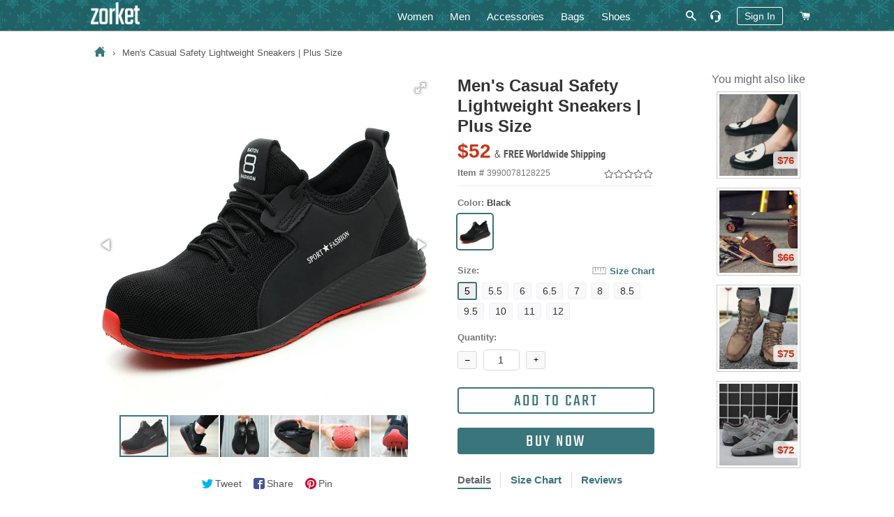

--- FILE ---
content_type: text/html; charset=utf-8
request_url: https://zorket.com/products/mens-casual-safety-lightweight-sneakers-plus-size
body_size: 34352
content:
<!doctype html>
<!--[if lt IE 7]><html class="no-js lt-ie9 lt-ie8 lt-ie7" lang="en"> <![endif]-->
<!--[if IE 7]><html class="no-js lt-ie9 lt-ie8" lang="en"> <![endif]-->
<!--[if IE 8]><html class="no-js lt-ie9" lang="en"> <![endif]-->
<!--[if IE 9 ]><html class="ie9 no-js"> <![endif]-->
<!--[if (gt IE 9)|!(IE)]><!--> <html class="no-js"> <!--<![endif]-->
<head>
  <!-- Google Tag Manager -->
  <script>(function(w,d,s,l,i){w[l]=w[l]||[];w[l].push({'gtm.start':
  new Date().getTime(),event:'gtm.js'});var f=d.getElementsByTagName(s)[0],
  j=d.createElement(s),dl=l!='dataLayer'?'&l='+l:'';j.async=true;j.src=
  'https://www.googletagmanager.com/gtm.js?id='+i+dl;f.parentNode.insertBefore(j,f);
  })(window,document,'script','dataLayer','GTM-5KQQC3D');</script>
  <!-- End Google Tag Manager -->

  <!-- Basic page needs ================================================== -->
  <meta charset="utf-8">
  <meta http-equiv="X-UA-Compatible" content="IE=edge,chrome=1">
  
  <!-- Google Search Console confirmation tag -->
  <meta name="google-site-verification" content="ybmyCxktiuogNl-2dJ8BwvQyMoDgMiVksn_jAwk3f5E" />
  <meta name="p:domain_verify" content="214c535cd084d41ebea3bffad4cb1626"/>

  
  <link rel="shortcut icon" href="//zorket.com/cdn/shop/t/20/assets/favicon.png?v=32195520141317914611648116234" type="image/png" />
  
  
  

  <!-- Title and description ================================================== -->
  <title>
  Men&#39;s Casual Safety Lightweight Sneakers | Plus Size | ZORKET | ZORKET
  </title>
  
  








<meta name="twitter:site" content="@">
<meta name="twitter:card" content="summary_large_image">
<meta name="twitter:title" content="Men's Casual Safety Lightweight Sneakers | Plus Size">

<meta name="twitter:description" content="Shop Women's & Men's Clothing, Shoes, Bags and Accessories">
<meta name="twitter:image:alt" content="Men's Casual Safety Lightweight Sneakers | Plus Size">
<meta name="twitter:image" content="http://zorket.com/cdn/shop/products/0_ROXDIA-brand-plus-size-36-46-steel-toecap-men-women-work-safety-boots-fashion-lightweight-sneakers_1_1024x1024.jpg?v=1569379263">

  
  <meta name="description" content="Material: Mesh (Air Mesh), PU • Type: Work &amp; Safety, Lace-Up, Mixed Colors, Boots • Boot Height: Ankle • Material: Mesh (Air Mesh), Mesh, Rubber • Toe Shape: Round Toe • Heel Height: Low (1cm-3cm)">
  

  <meta name="keywords" content="Men&#39;s Casual Safety Lightweight Sneakers | Plus Size | ZORKET, Material: Mesh (Air Mesh), PU, Type: Work &amp; Safety, Lace-Up, Mixed Colors, Boots, Boot Height: Ankle, Material: Mesh (Air Mesh), Mesh, Rubber, Toe Shape: Round Toe, Heel Height: Low (1cm-3cm)"/>

  <!-- Helpers ================================================== -->
  <!-- /snippets/social-meta-tags.liquid -->


  <meta property="og:type" content="product">
  <meta property="og:title" content="Men&#39;s Casual Safety Lightweight Sneakers | Plus Size">
  <meta property="og:url" content="https://zorket.com/products/mens-casual-safety-lightweight-sneakers-plus-size">
  <meta property="og:description" content="

Boot Type: Work &amp;amp; Safety


Upper Material: Mesh (Air mesh)


Boot Height: Ankle


Closure Type: Lace-Up


Pattern Type: Mixed Colors


Insole Material: PU


Shaft Material: Mesh (Air mesh)


Department Name: Adult


Fit: Fits true to size, take your normal size


Toe Shape: Round Toe


is_handmade: Yes


Item Type: Boots


Fashion Element: Sewing


Lining Material: Mesh


Outsole Material: Rubber


Season: Summer


Heel Height: Low (1cm-3cm)

">
  
    <meta property="og:image" content="http://zorket.com/cdn/shop/products/1_ROXDIA-brand-plus-size-36-46-steel-toecap-men-women-work-safety-boots-fashion-lightweight-sneakers_grande.jpg?v=1566030309">
    <meta property="og:image:secure_url" content="https://zorket.com/cdn/shop/products/1_ROXDIA-brand-plus-size-36-46-steel-toecap-men-women-work-safety-boots-fashion-lightweight-sneakers_grande.jpg?v=1566030309">
  
    <meta property="og:image" content="http://zorket.com/cdn/shop/products/0_fad5cfa4-db7c-497a-be31-f9a21b4a0c71_grande.jpg?v=1569379263">
    <meta property="og:image:secure_url" content="https://zorket.com/cdn/shop/products/0_fad5cfa4-db7c-497a-be31-f9a21b4a0c71_grande.jpg?v=1569379263">
  
    <meta property="og:image" content="http://zorket.com/cdn/shop/products/0_ROXDIA-brand-plus-size-36-46-steel-toecap-men-women-work-safety-boots-fashion-lightweight-sneakers_1_grande.jpg?v=1569379263">
    <meta property="og:image:secure_url" content="https://zorket.com/cdn/shop/products/0_ROXDIA-brand-plus-size-36-46-steel-toecap-men-women-work-safety-boots-fashion-lightweight-sneakers_1_grande.jpg?v=1569379263">
  
  <meta property="og:price:amount" content="52">
  <meta property="og:price:currency" content="USD">

<meta property="og:site_name" content="zorket">





  <link rel="canonical" href="https://zorket.com/products/mens-casual-safety-lightweight-sneakers-plus-size">
  <meta name="viewport" content="width=device-width,initial-scale=1,shrink-to-fit=no">
  <meta name="theme-color" content="#39757b">
	<meta name="p:domain_verify" content="c3a92c14aafc6ce9f29f5ef3f224cfdd"/>

  <style>
/* pt-sans-narrow-regular - latin */
@font-face {
  font-family: 'PT Sans Narrow';
  font-style: normal;
  font-weight: 400;
  src: local('PT Sans Narrow'), local('PTSans-Narrow'),
    url('//zorket.com/cdn/shop/t/20/assets/pt-sans-narrow-v11-latin-regular.woff2?v=99186804244617665841584194534') format('woff2'), /* Chrome 26+, Opera 23+, Firefox 39+ */
    url('//zorket.com/cdn/shop/t/20/assets/pt-sans-narrow-v11-latin-regular.woff?v=183041167550725547851584194534') format('woff'); /* Chrome 6+, Firefox 3.6+, IE 9+, Safari 5.1+ */
}
/* pt-sans-narrow-700 - latin */
@font-face {
  font-family: 'PT Sans Narrow';
  font-style: normal;
  font-weight: 700;
  src: local('PT Sans Narrow Bold'), local('PTSans-NarrowBold'),
    url('//zorket.com/cdn/shop/t/20/assets/pt-sans-narrow-v11-latin-700.woff2?v=104755478870549373991584194533') format('woff2'), /* Chrome 26+, Opera 23+, Firefox 39+ pt-sans-narrow-v11-latin-700.woff2 */
    url('//zorket.com/cdn/shop/t/20/assets/pt-sans-narrow-v11-latin-700.woff?v=103105830943446244701584194532') format('woff'); /* Chrome 6+, Firefox 3.6+, IE 9+, Safari 5.1+ */
}
/* teko-regular - latin */
@font-face {
  font-family: 'Teko';
  font-style: normal;
  font-weight: 400;
  src: local('Teko Regular'), local('Teko-Regular'),
    url('//zorket.com/cdn/shop/t/20/assets/teko-v9-latin-regular.woff2?v=58731461942273675901584194560') format('woff2'), /* Chrome 26+, Opera 23+, Firefox 39+ */
    url('//zorket.com/cdn/shop/t/20/assets/teko-v9-latin-regular.woff?v=178234367728073756141584194560') format('woff'); /* Chrome 6+, Firefox 3.6+, IE 9+, Safari 5.1+ */
}
</style>
 
  <!-- CSS ================================================== -->
  
  <link href="//zorket.com/cdn/shop/t/20/assets/timber.scss.css?v=33630268228670378861700936812" rel="stylesheet" type="text/css" media="all" />
  <link href="//zorket.com/cdn/shop/t/20/assets/theme.scss.css?v=108548371824891473221700936812" rel="stylesheet" type="text/css" media="all" />
  
  
  
  <link href="//zorket.com/cdn/shop/t/20/assets/scrollyeah.css?v=59903980977631481801584194545" rel="stylesheet" type="text/css" media="all" />
  <link href="//zorket.com/cdn/shop/t/20/assets/tooltipster.bundle.css?v=77959071708041701371584194564" rel="stylesheet" type="text/css" media="all" />
  

    <!-- Header hook for plugins ================================================== -->
  <script>window.performance && window.performance.mark && window.performance.mark('shopify.content_for_header.start');</script><meta name="google-site-verification" content="yyS4FLmijR1rAWjvXIOxklWI9uB9JOVh7T1bqItFQFs">
<meta id="shopify-digital-wallet" name="shopify-digital-wallet" content="/13788431/digital_wallets/dialog">
<meta name="shopify-checkout-api-token" content="3e0f5d6a07d4a8140306f25100478621">
<meta id="in-context-paypal-metadata" data-shop-id="13788431" data-venmo-supported="true" data-environment="production" data-locale="en_US" data-paypal-v4="true" data-currency="USD">
<link rel="alternate" type="application/json+oembed" href="https://zorket.com/products/mens-casual-safety-lightweight-sneakers-plus-size.oembed">
<script async="async" src="/checkouts/internal/preloads.js?locale=en-US"></script>
<script id="shopify-features" type="application/json">{"accessToken":"3e0f5d6a07d4a8140306f25100478621","betas":["rich-media-storefront-analytics"],"domain":"zorket.com","predictiveSearch":true,"shopId":13788431,"locale":"en"}</script>
<script>var Shopify = Shopify || {};
Shopify.shop = "purcharest.myshopify.com";
Shopify.locale = "en";
Shopify.currency = {"active":"USD","rate":"1.0"};
Shopify.country = "US";
Shopify.theme = {"name":"Zorket Theme","id":80932307041,"schema_name":null,"schema_version":null,"theme_store_id":null,"role":"main"};
Shopify.theme.handle = "null";
Shopify.theme.style = {"id":null,"handle":null};
Shopify.cdnHost = "zorket.com/cdn";
Shopify.routes = Shopify.routes || {};
Shopify.routes.root = "/";</script>
<script type="module">!function(o){(o.Shopify=o.Shopify||{}).modules=!0}(window);</script>
<script>!function(o){function n(){var o=[];function n(){o.push(Array.prototype.slice.apply(arguments))}return n.q=o,n}var t=o.Shopify=o.Shopify||{};t.loadFeatures=n(),t.autoloadFeatures=n()}(window);</script>
<script id="shop-js-analytics" type="application/json">{"pageType":"product"}</script>
<script defer="defer" async type="module" src="//zorket.com/cdn/shopifycloud/shop-js/modules/v2/client.init-shop-cart-sync_C5BV16lS.en.esm.js"></script>
<script defer="defer" async type="module" src="//zorket.com/cdn/shopifycloud/shop-js/modules/v2/chunk.common_CygWptCX.esm.js"></script>
<script type="module">
  await import("//zorket.com/cdn/shopifycloud/shop-js/modules/v2/client.init-shop-cart-sync_C5BV16lS.en.esm.js");
await import("//zorket.com/cdn/shopifycloud/shop-js/modules/v2/chunk.common_CygWptCX.esm.js");

  window.Shopify.SignInWithShop?.initShopCartSync?.({"fedCMEnabled":true,"windoidEnabled":true});

</script>
<script id="__st">var __st={"a":13788431,"offset":-28800,"reqid":"b8522f99-bf99-480d-bc4b-07fec56a0163-1768624583","pageurl":"zorket.com\/products\/mens-casual-safety-lightweight-sneakers-plus-size","u":"74c314444852","p":"product","rtyp":"product","rid":3990078128225};</script>
<script>window.ShopifyPaypalV4VisibilityTracking = true;</script>
<script id="captcha-bootstrap">!function(){'use strict';const t='contact',e='account',n='new_comment',o=[[t,t],['blogs',n],['comments',n],[t,'customer']],c=[[e,'customer_login'],[e,'guest_login'],[e,'recover_customer_password'],[e,'create_customer']],r=t=>t.map((([t,e])=>`form[action*='/${t}']:not([data-nocaptcha='true']) input[name='form_type'][value='${e}']`)).join(','),a=t=>()=>t?[...document.querySelectorAll(t)].map((t=>t.form)):[];function s(){const t=[...o],e=r(t);return a(e)}const i='password',u='form_key',d=['recaptcha-v3-token','g-recaptcha-response','h-captcha-response',i],f=()=>{try{return window.sessionStorage}catch{return}},m='__shopify_v',_=t=>t.elements[u];function p(t,e,n=!1){try{const o=window.sessionStorage,c=JSON.parse(o.getItem(e)),{data:r}=function(t){const{data:e,action:n}=t;return t[m]||n?{data:e,action:n}:{data:t,action:n}}(c);for(const[e,n]of Object.entries(r))t.elements[e]&&(t.elements[e].value=n);n&&o.removeItem(e)}catch(o){console.error('form repopulation failed',{error:o})}}const l='form_type',E='cptcha';function T(t){t.dataset[E]=!0}const w=window,h=w.document,L='Shopify',v='ce_forms',y='captcha';let A=!1;((t,e)=>{const n=(g='f06e6c50-85a8-45c8-87d0-21a2b65856fe',I='https://cdn.shopify.com/shopifycloud/storefront-forms-hcaptcha/ce_storefront_forms_captcha_hcaptcha.v1.5.2.iife.js',D={infoText:'Protected by hCaptcha',privacyText:'Privacy',termsText:'Terms'},(t,e,n)=>{const o=w[L][v],c=o.bindForm;if(c)return c(t,g,e,D).then(n);var r;o.q.push([[t,g,e,D],n]),r=I,A||(h.body.append(Object.assign(h.createElement('script'),{id:'captcha-provider',async:!0,src:r})),A=!0)});var g,I,D;w[L]=w[L]||{},w[L][v]=w[L][v]||{},w[L][v].q=[],w[L][y]=w[L][y]||{},w[L][y].protect=function(t,e){n(t,void 0,e),T(t)},Object.freeze(w[L][y]),function(t,e,n,w,h,L){const[v,y,A,g]=function(t,e,n){const i=e?o:[],u=t?c:[],d=[...i,...u],f=r(d),m=r(i),_=r(d.filter((([t,e])=>n.includes(e))));return[a(f),a(m),a(_),s()]}(w,h,L),I=t=>{const e=t.target;return e instanceof HTMLFormElement?e:e&&e.form},D=t=>v().includes(t);t.addEventListener('submit',(t=>{const e=I(t);if(!e)return;const n=D(e)&&!e.dataset.hcaptchaBound&&!e.dataset.recaptchaBound,o=_(e),c=g().includes(e)&&(!o||!o.value);(n||c)&&t.preventDefault(),c&&!n&&(function(t){try{if(!f())return;!function(t){const e=f();if(!e)return;const n=_(t);if(!n)return;const o=n.value;o&&e.removeItem(o)}(t);const e=Array.from(Array(32),(()=>Math.random().toString(36)[2])).join('');!function(t,e){_(t)||t.append(Object.assign(document.createElement('input'),{type:'hidden',name:u})),t.elements[u].value=e}(t,e),function(t,e){const n=f();if(!n)return;const o=[...t.querySelectorAll(`input[type='${i}']`)].map((({name:t})=>t)),c=[...d,...o],r={};for(const[a,s]of new FormData(t).entries())c.includes(a)||(r[a]=s);n.setItem(e,JSON.stringify({[m]:1,action:t.action,data:r}))}(t,e)}catch(e){console.error('failed to persist form',e)}}(e),e.submit())}));const S=(t,e)=>{t&&!t.dataset[E]&&(n(t,e.some((e=>e===t))),T(t))};for(const o of['focusin','change'])t.addEventListener(o,(t=>{const e=I(t);D(e)&&S(e,y())}));const B=e.get('form_key'),M=e.get(l),P=B&&M;t.addEventListener('DOMContentLoaded',(()=>{const t=y();if(P)for(const e of t)e.elements[l].value===M&&p(e,B);[...new Set([...A(),...v().filter((t=>'true'===t.dataset.shopifyCaptcha))])].forEach((e=>S(e,t)))}))}(h,new URLSearchParams(w.location.search),n,t,e,['guest_login'])})(!0,!0)}();</script>
<script integrity="sha256-4kQ18oKyAcykRKYeNunJcIwy7WH5gtpwJnB7kiuLZ1E=" data-source-attribution="shopify.loadfeatures" defer="defer" src="//zorket.com/cdn/shopifycloud/storefront/assets/storefront/load_feature-a0a9edcb.js" crossorigin="anonymous"></script>
<script data-source-attribution="shopify.dynamic_checkout.dynamic.init">var Shopify=Shopify||{};Shopify.PaymentButton=Shopify.PaymentButton||{isStorefrontPortableWallets:!0,init:function(){window.Shopify.PaymentButton.init=function(){};var t=document.createElement("script");t.src="https://zorket.com/cdn/shopifycloud/portable-wallets/latest/portable-wallets.en.js",t.type="module",document.head.appendChild(t)}};
</script>
<script data-source-attribution="shopify.dynamic_checkout.buyer_consent">
  function portableWalletsHideBuyerConsent(e){var t=document.getElementById("shopify-buyer-consent"),n=document.getElementById("shopify-subscription-policy-button");t&&n&&(t.classList.add("hidden"),t.setAttribute("aria-hidden","true"),n.removeEventListener("click",e))}function portableWalletsShowBuyerConsent(e){var t=document.getElementById("shopify-buyer-consent"),n=document.getElementById("shopify-subscription-policy-button");t&&n&&(t.classList.remove("hidden"),t.removeAttribute("aria-hidden"),n.addEventListener("click",e))}window.Shopify?.PaymentButton&&(window.Shopify.PaymentButton.hideBuyerConsent=portableWalletsHideBuyerConsent,window.Shopify.PaymentButton.showBuyerConsent=portableWalletsShowBuyerConsent);
</script>
<script data-source-attribution="shopify.dynamic_checkout.cart.bootstrap">document.addEventListener("DOMContentLoaded",(function(){function t(){return document.querySelector("shopify-accelerated-checkout-cart, shopify-accelerated-checkout")}if(t())Shopify.PaymentButton.init();else{new MutationObserver((function(e,n){t()&&(Shopify.PaymentButton.init(),n.disconnect())})).observe(document.body,{childList:!0,subtree:!0})}}));
</script>
<script id='scb4127' type='text/javascript' async='' src='https://zorket.com/cdn/shopifycloud/privacy-banner/storefront-banner.js'></script><link id="shopify-accelerated-checkout-styles" rel="stylesheet" media="screen" href="https://zorket.com/cdn/shopifycloud/portable-wallets/latest/accelerated-checkout-backwards-compat.css" crossorigin="anonymous">
<style id="shopify-accelerated-checkout-cart">
        #shopify-buyer-consent {
  margin-top: 1em;
  display: inline-block;
  width: 100%;
}

#shopify-buyer-consent.hidden {
  display: none;
}

#shopify-subscription-policy-button {
  background: none;
  border: none;
  padding: 0;
  text-decoration: underline;
  font-size: inherit;
  cursor: pointer;
}

#shopify-subscription-policy-button::before {
  box-shadow: none;
}

      </style>

<script>window.performance && window.performance.mark && window.performance.mark('shopify.content_for_header.end');</script>
  
  
  <script src="//zorket.com/cdn/shop/t/20/assets/jquery.min.js?v=74721525869110791951584194495" type="text/javascript"></script>
  <script src="//zorket.com/cdn/shop/t/20/assets/jquery.tmpl.min.js?v=32513529418586026101584194499" type="text/javascript"></script>
	
	
  <script src="//zorket.com/cdn/shop/t/20/assets/modernizr.min.js?v=21391054748206432451584194513" type="text/javascript"></script>
 
  <script src="//zorket.com/cdn/shop/t/20/assets/scrollyeah.js?v=22172597100785386861584194546" type="text/javascript"></script>
  
  
  <script src="//zorket.com/cdn/shop/t/20/assets/jquery.products.min.js?v=159466235525054314811584194497" type="text/javascript"></script>
	<script src="//zorket.com/cdn/shop/t/20/assets/jquery.flip.js?v=63517051805029749931584194493" type="text/javascript"></script>
	<script src="//zorket.com/cdn/shop/t/20/assets/jquery.pick.js?v=127124007272543822841584194496" type="text/javascript"></script>
	<script src="//zorket.com/cdn/shop/t/20/assets/ajaxify.min.js?v=46566461343689605101584194440" type="text/javascript"></script>
	<script src="//zorket.com/cdn/shop/t/20/assets/jquery.goTop.js?v=67225957484614878291584194494" type="text/javascript"></script>
	<script src="//zorket.com/cdn/shop/t/20/assets/tooltipster.bundle.js?v=87560243510789617781584194564" type="text/javascript"></script>
  <script src="//zorket.com/cdn/shop/t/20/assets/js-cookie.js?v=29111124966443655531584194500" type="text/javascript"></script>
  <script src="//zorket.com/cdn/shop/t/20/assets/jquery.lazy.min.js?v=72418453740263649271584194495" type="text/javascript"></script>
  <script src="//zorket.com/cdn/shop/t/20/assets/zorket-functions.js?v=30528950455641778171689552417" type="text/javascript"></script>
  <script>Shopify.money_format = "${{amount_no_decimals}}";</script>

  <!-- Only for Product Page ================================================== -->
  
  
  <link href="//zorket.com/cdn/shop/t/20/assets/fotorama.css?v=131890881820570553331584194475" rel="stylesheet" type="text/css" media="all" />
  <link href="//zorket.com/cdn/shop/t/20/assets/likely.css?v=182960187758951233131584194502" rel="stylesheet" type="text/css" media="all" />
  <link href="//zorket.com/cdn/shop/t/20/assets/jquery.pwstabs.css?v=75248396798459302481584194497" rel="stylesheet" type="text/css" media="all" />
  <link href="//zorket.com/cdn/shop/t/20/assets/smk-accordion.css?v=115718598477661498481584194551" rel="stylesheet" type="text/css" media="all" />
  <link href="//zorket.com/cdn/shop/t/20/assets/magnific-popup.css?v=65451962456944049981584194508" rel="stylesheet" type="text/css" media="all" />
  <script src="//zorket.com/cdn/shop/t/20/assets/fotorama.js?v=54894315646771880101584194475" type="text/javascript"></script>
  <script src="//zorket.com/cdn/shop/t/20/assets/magnific-popup.js?v=44455051036509594451584194509" type="text/javascript"></script>
  
  <script src="//zorket.com/cdn/shop/t/20/assets/jquery.pwstabs.js?v=173600917044169252131584194498" type="text/javascript"></script>
  <script src="//zorket.com/cdn/shop/t/20/assets/zorket.trimlist.js?v=159276888862646234661584194583" type="text/javascript"></script>
	<script src="//zorket.com/cdn/shop/t/20/assets/zorket.stoplist.js?v=131895393756202123111586208647" type="text/javascript"></script>
  <script src="//zorket.com/cdn/shop/t/20/assets/zorket.whitelist.js?v=20247830108948592531584194584" type="text/javascript"></script>
  <script src="//zorket.com/cdn/shop/t/20/assets/likely.js?v=164941142727035995881584194503" type="text/javascript"></script>
  

   <!-- Main CSS ================================================== -->
  <link href="//zorket.com/cdn/shop/t/20/assets/zorket.scss.css?v=151513453558749015591703587695" rel="stylesheet" type="text/css" media="all" />
  
  
  
  
  
	  


<meta name="viewport" content="width=device-width, maximum-scale=2.0, user-scalable=1">

  <meta name="p:domain_verify" content="6068b9a67c22aaa4a4fd44ae2a132d49"/>
  
<link href="https://monorail-edge.shopifysvc.com" rel="dns-prefetch">
<script>(function(){if ("sendBeacon" in navigator && "performance" in window) {try {var session_token_from_headers = performance.getEntriesByType('navigation')[0].serverTiming.find(x => x.name == '_s').description;} catch {var session_token_from_headers = undefined;}var session_cookie_matches = document.cookie.match(/_shopify_s=([^;]*)/);var session_token_from_cookie = session_cookie_matches && session_cookie_matches.length === 2 ? session_cookie_matches[1] : "";var session_token = session_token_from_headers || session_token_from_cookie || "";function handle_abandonment_event(e) {var entries = performance.getEntries().filter(function(entry) {return /monorail-edge.shopifysvc.com/.test(entry.name);});if (!window.abandonment_tracked && entries.length === 0) {window.abandonment_tracked = true;var currentMs = Date.now();var navigation_start = performance.timing.navigationStart;var payload = {shop_id: 13788431,url: window.location.href,navigation_start,duration: currentMs - navigation_start,session_token,page_type: "product"};window.navigator.sendBeacon("https://monorail-edge.shopifysvc.com/v1/produce", JSON.stringify({schema_id: "online_store_buyer_site_abandonment/1.1",payload: payload,metadata: {event_created_at_ms: currentMs,event_sent_at_ms: currentMs}}));}}window.addEventListener('pagehide', handle_abandonment_event);}}());</script>
<script id="web-pixels-manager-setup">(function e(e,d,r,n,o){if(void 0===o&&(o={}),!Boolean(null===(a=null===(i=window.Shopify)||void 0===i?void 0:i.analytics)||void 0===a?void 0:a.replayQueue)){var i,a;window.Shopify=window.Shopify||{};var t=window.Shopify;t.analytics=t.analytics||{};var s=t.analytics;s.replayQueue=[],s.publish=function(e,d,r){return s.replayQueue.push([e,d,r]),!0};try{self.performance.mark("wpm:start")}catch(e){}var l=function(){var e={modern:/Edge?\/(1{2}[4-9]|1[2-9]\d|[2-9]\d{2}|\d{4,})\.\d+(\.\d+|)|Firefox\/(1{2}[4-9]|1[2-9]\d|[2-9]\d{2}|\d{4,})\.\d+(\.\d+|)|Chrom(ium|e)\/(9{2}|\d{3,})\.\d+(\.\d+|)|(Maci|X1{2}).+ Version\/(15\.\d+|(1[6-9]|[2-9]\d|\d{3,})\.\d+)([,.]\d+|)( \(\w+\)|)( Mobile\/\w+|) Safari\/|Chrome.+OPR\/(9{2}|\d{3,})\.\d+\.\d+|(CPU[ +]OS|iPhone[ +]OS|CPU[ +]iPhone|CPU IPhone OS|CPU iPad OS)[ +]+(15[._]\d+|(1[6-9]|[2-9]\d|\d{3,})[._]\d+)([._]\d+|)|Android:?[ /-](13[3-9]|1[4-9]\d|[2-9]\d{2}|\d{4,})(\.\d+|)(\.\d+|)|Android.+Firefox\/(13[5-9]|1[4-9]\d|[2-9]\d{2}|\d{4,})\.\d+(\.\d+|)|Android.+Chrom(ium|e)\/(13[3-9]|1[4-9]\d|[2-9]\d{2}|\d{4,})\.\d+(\.\d+|)|SamsungBrowser\/([2-9]\d|\d{3,})\.\d+/,legacy:/Edge?\/(1[6-9]|[2-9]\d|\d{3,})\.\d+(\.\d+|)|Firefox\/(5[4-9]|[6-9]\d|\d{3,})\.\d+(\.\d+|)|Chrom(ium|e)\/(5[1-9]|[6-9]\d|\d{3,})\.\d+(\.\d+|)([\d.]+$|.*Safari\/(?![\d.]+ Edge\/[\d.]+$))|(Maci|X1{2}).+ Version\/(10\.\d+|(1[1-9]|[2-9]\d|\d{3,})\.\d+)([,.]\d+|)( \(\w+\)|)( Mobile\/\w+|) Safari\/|Chrome.+OPR\/(3[89]|[4-9]\d|\d{3,})\.\d+\.\d+|(CPU[ +]OS|iPhone[ +]OS|CPU[ +]iPhone|CPU IPhone OS|CPU iPad OS)[ +]+(10[._]\d+|(1[1-9]|[2-9]\d|\d{3,})[._]\d+)([._]\d+|)|Android:?[ /-](13[3-9]|1[4-9]\d|[2-9]\d{2}|\d{4,})(\.\d+|)(\.\d+|)|Mobile Safari.+OPR\/([89]\d|\d{3,})\.\d+\.\d+|Android.+Firefox\/(13[5-9]|1[4-9]\d|[2-9]\d{2}|\d{4,})\.\d+(\.\d+|)|Android.+Chrom(ium|e)\/(13[3-9]|1[4-9]\d|[2-9]\d{2}|\d{4,})\.\d+(\.\d+|)|Android.+(UC? ?Browser|UCWEB|U3)[ /]?(15\.([5-9]|\d{2,})|(1[6-9]|[2-9]\d|\d{3,})\.\d+)\.\d+|SamsungBrowser\/(5\.\d+|([6-9]|\d{2,})\.\d+)|Android.+MQ{2}Browser\/(14(\.(9|\d{2,})|)|(1[5-9]|[2-9]\d|\d{3,})(\.\d+|))(\.\d+|)|K[Aa][Ii]OS\/(3\.\d+|([4-9]|\d{2,})\.\d+)(\.\d+|)/},d=e.modern,r=e.legacy,n=navigator.userAgent;return n.match(d)?"modern":n.match(r)?"legacy":"unknown"}(),u="modern"===l?"modern":"legacy",c=(null!=n?n:{modern:"",legacy:""})[u],f=function(e){return[e.baseUrl,"/wpm","/b",e.hashVersion,"modern"===e.buildTarget?"m":"l",".js"].join("")}({baseUrl:d,hashVersion:r,buildTarget:u}),m=function(e){var d=e.version,r=e.bundleTarget,n=e.surface,o=e.pageUrl,i=e.monorailEndpoint;return{emit:function(e){var a=e.status,t=e.errorMsg,s=(new Date).getTime(),l=JSON.stringify({metadata:{event_sent_at_ms:s},events:[{schema_id:"web_pixels_manager_load/3.1",payload:{version:d,bundle_target:r,page_url:o,status:a,surface:n,error_msg:t},metadata:{event_created_at_ms:s}}]});if(!i)return console&&console.warn&&console.warn("[Web Pixels Manager] No Monorail endpoint provided, skipping logging."),!1;try{return self.navigator.sendBeacon.bind(self.navigator)(i,l)}catch(e){}var u=new XMLHttpRequest;try{return u.open("POST",i,!0),u.setRequestHeader("Content-Type","text/plain"),u.send(l),!0}catch(e){return console&&console.warn&&console.warn("[Web Pixels Manager] Got an unhandled error while logging to Monorail."),!1}}}}({version:r,bundleTarget:l,surface:e.surface,pageUrl:self.location.href,monorailEndpoint:e.monorailEndpoint});try{o.browserTarget=l,function(e){var d=e.src,r=e.async,n=void 0===r||r,o=e.onload,i=e.onerror,a=e.sri,t=e.scriptDataAttributes,s=void 0===t?{}:t,l=document.createElement("script"),u=document.querySelector("head"),c=document.querySelector("body");if(l.async=n,l.src=d,a&&(l.integrity=a,l.crossOrigin="anonymous"),s)for(var f in s)if(Object.prototype.hasOwnProperty.call(s,f))try{l.dataset[f]=s[f]}catch(e){}if(o&&l.addEventListener("load",o),i&&l.addEventListener("error",i),u)u.appendChild(l);else{if(!c)throw new Error("Did not find a head or body element to append the script");c.appendChild(l)}}({src:f,async:!0,onload:function(){if(!function(){var e,d;return Boolean(null===(d=null===(e=window.Shopify)||void 0===e?void 0:e.analytics)||void 0===d?void 0:d.initialized)}()){var d=window.webPixelsManager.init(e)||void 0;if(d){var r=window.Shopify.analytics;r.replayQueue.forEach((function(e){var r=e[0],n=e[1],o=e[2];d.publishCustomEvent(r,n,o)})),r.replayQueue=[],r.publish=d.publishCustomEvent,r.visitor=d.visitor,r.initialized=!0}}},onerror:function(){return m.emit({status:"failed",errorMsg:"".concat(f," has failed to load")})},sri:function(e){var d=/^sha384-[A-Za-z0-9+/=]+$/;return"string"==typeof e&&d.test(e)}(c)?c:"",scriptDataAttributes:o}),m.emit({status:"loading"})}catch(e){m.emit({status:"failed",errorMsg:(null==e?void 0:e.message)||"Unknown error"})}}})({shopId: 13788431,storefrontBaseUrl: "https://zorket.com",extensionsBaseUrl: "https://extensions.shopifycdn.com/cdn/shopifycloud/web-pixels-manager",monorailEndpoint: "https://monorail-edge.shopifysvc.com/unstable/produce_batch",surface: "storefront-renderer",enabledBetaFlags: ["2dca8a86"],webPixelsConfigList: [{"id":"1436516626","configuration":"{\"tagID\":\"2613317600401\"}","eventPayloadVersion":"v1","runtimeContext":"STRICT","scriptVersion":"18031546ee651571ed29edbe71a3550b","type":"APP","apiClientId":3009811,"privacyPurposes":["ANALYTICS","MARKETING","SALE_OF_DATA"],"dataSharingAdjustments":{"protectedCustomerApprovalScopes":["read_customer_address","read_customer_email","read_customer_name","read_customer_personal_data","read_customer_phone"]}},{"id":"895975698","configuration":"{\"config\":\"{\\\"pixel_id\\\":\\\"GT-57V2P6N\\\",\\\"target_country\\\":\\\"US\\\",\\\"gtag_events\\\":[{\\\"type\\\":\\\"purchase\\\",\\\"action_label\\\":\\\"MC-Q3BFYXZSY0\\\"},{\\\"type\\\":\\\"page_view\\\",\\\"action_label\\\":\\\"MC-Q3BFYXZSY0\\\"},{\\\"type\\\":\\\"view_item\\\",\\\"action_label\\\":\\\"MC-Q3BFYXZSY0\\\"}],\\\"enable_monitoring_mode\\\":false}\"}","eventPayloadVersion":"v1","runtimeContext":"OPEN","scriptVersion":"b2a88bafab3e21179ed38636efcd8a93","type":"APP","apiClientId":1780363,"privacyPurposes":[],"dataSharingAdjustments":{"protectedCustomerApprovalScopes":["read_customer_address","read_customer_email","read_customer_name","read_customer_personal_data","read_customer_phone"]}},{"id":"405766418","configuration":"{\"pixel_id\":\"253389673939481\",\"pixel_type\":\"facebook_pixel\",\"metaapp_system_user_token\":\"-\"}","eventPayloadVersion":"v1","runtimeContext":"OPEN","scriptVersion":"ca16bc87fe92b6042fbaa3acc2fbdaa6","type":"APP","apiClientId":2329312,"privacyPurposes":["ANALYTICS","MARKETING","SALE_OF_DATA"],"dataSharingAdjustments":{"protectedCustomerApprovalScopes":["read_customer_address","read_customer_email","read_customer_name","read_customer_personal_data","read_customer_phone"]}},{"id":"shopify-app-pixel","configuration":"{}","eventPayloadVersion":"v1","runtimeContext":"STRICT","scriptVersion":"0450","apiClientId":"shopify-pixel","type":"APP","privacyPurposes":["ANALYTICS","MARKETING"]},{"id":"shopify-custom-pixel","eventPayloadVersion":"v1","runtimeContext":"LAX","scriptVersion":"0450","apiClientId":"shopify-pixel","type":"CUSTOM","privacyPurposes":["ANALYTICS","MARKETING"]}],isMerchantRequest: false,initData: {"shop":{"name":"zorket","paymentSettings":{"currencyCode":"USD"},"myshopifyDomain":"purcharest.myshopify.com","countryCode":"US","storefrontUrl":"https:\/\/zorket.com"},"customer":null,"cart":null,"checkout":null,"productVariants":[{"price":{"amount":52.0,"currencyCode":"USD"},"product":{"title":"Men's Casual Safety Lightweight Sneakers | Plus Size","vendor":"https:\/\/www.aliexpress.com\/item\/33018929912.html","id":"3990078128225","untranslatedTitle":"Men's Casual Safety Lightweight Sneakers | Plus Size","url":"\/products\/mens-casual-safety-lightweight-sneakers-plus-size","type":"shoes-mens"},"id":"32505068650593","image":{"src":"\/\/zorket.com\/cdn\/shop\/products\/0_ROXDIA-brand-plus-size-36-46-steel-toecap-men-women-work-safety-boots-fashion-lightweight-sneakers_1.jpg?v=1569379263"},"sku":"","title":"Black \/ 5","untranslatedTitle":"Black \/ 5"},{"price":{"amount":69.0,"currencyCode":"USD"},"product":{"title":"Men's Casual Safety Lightweight Sneakers | Plus Size","vendor":"https:\/\/www.aliexpress.com\/item\/33018929912.html","id":"3990078128225","untranslatedTitle":"Men's Casual Safety Lightweight Sneakers | Plus Size","url":"\/products\/mens-casual-safety-lightweight-sneakers-plus-size","type":"shoes-mens"},"id":"32505068683361","image":{"src":"\/\/zorket.com\/cdn\/shop\/products\/0_ROXDIA-brand-plus-size-36-46-steel-toecap-men-women-work-safety-boots-fashion-lightweight-sneakers_1.jpg?v=1569379263"},"sku":"","title":"Black \/ 5.5","untranslatedTitle":"Black \/ 5.5"},{"price":{"amount":69.0,"currencyCode":"USD"},"product":{"title":"Men's Casual Safety Lightweight Sneakers | Plus Size","vendor":"https:\/\/www.aliexpress.com\/item\/33018929912.html","id":"3990078128225","untranslatedTitle":"Men's Casual Safety Lightweight Sneakers | Plus Size","url":"\/products\/mens-casual-safety-lightweight-sneakers-plus-size","type":"shoes-mens"},"id":"32505068716129","image":{"src":"\/\/zorket.com\/cdn\/shop\/products\/0_ROXDIA-brand-plus-size-36-46-steel-toecap-men-women-work-safety-boots-fashion-lightweight-sneakers_1.jpg?v=1569379263"},"sku":"","title":"Black \/ 6","untranslatedTitle":"Black \/ 6"},{"price":{"amount":69.0,"currencyCode":"USD"},"product":{"title":"Men's Casual Safety Lightweight Sneakers | Plus Size","vendor":"https:\/\/www.aliexpress.com\/item\/33018929912.html","id":"3990078128225","untranslatedTitle":"Men's Casual Safety Lightweight Sneakers | Plus Size","url":"\/products\/mens-casual-safety-lightweight-sneakers-plus-size","type":"shoes-mens"},"id":"32505068748897","image":{"src":"\/\/zorket.com\/cdn\/shop\/products\/0_ROXDIA-brand-plus-size-36-46-steel-toecap-men-women-work-safety-boots-fashion-lightweight-sneakers_1.jpg?v=1569379263"},"sku":"","title":"Black \/ 6.5","untranslatedTitle":"Black \/ 6.5"},{"price":{"amount":69.0,"currencyCode":"USD"},"product":{"title":"Men's Casual Safety Lightweight Sneakers | Plus Size","vendor":"https:\/\/www.aliexpress.com\/item\/33018929912.html","id":"3990078128225","untranslatedTitle":"Men's Casual Safety Lightweight Sneakers | Plus Size","url":"\/products\/mens-casual-safety-lightweight-sneakers-plus-size","type":"shoes-mens"},"id":"32505068781665","image":{"src":"\/\/zorket.com\/cdn\/shop\/products\/0_ROXDIA-brand-plus-size-36-46-steel-toecap-men-women-work-safety-boots-fashion-lightweight-sneakers_1.jpg?v=1569379263"},"sku":"","title":"Black \/ 7","untranslatedTitle":"Black \/ 7"},{"price":{"amount":69.0,"currencyCode":"USD"},"product":{"title":"Men's Casual Safety Lightweight Sneakers | Plus Size","vendor":"https:\/\/www.aliexpress.com\/item\/33018929912.html","id":"3990078128225","untranslatedTitle":"Men's Casual Safety Lightweight Sneakers | Plus Size","url":"\/products\/mens-casual-safety-lightweight-sneakers-plus-size","type":"shoes-mens"},"id":"32505068814433","image":{"src":"\/\/zorket.com\/cdn\/shop\/products\/0_ROXDIA-brand-plus-size-36-46-steel-toecap-men-women-work-safety-boots-fashion-lightweight-sneakers_1.jpg?v=1569379263"},"sku":"","title":"Black \/ 8","untranslatedTitle":"Black \/ 8"},{"price":{"amount":69.0,"currencyCode":"USD"},"product":{"title":"Men's Casual Safety Lightweight Sneakers | Plus Size","vendor":"https:\/\/www.aliexpress.com\/item\/33018929912.html","id":"3990078128225","untranslatedTitle":"Men's Casual Safety Lightweight Sneakers | Plus Size","url":"\/products\/mens-casual-safety-lightweight-sneakers-plus-size","type":"shoes-mens"},"id":"32505068847201","image":{"src":"\/\/zorket.com\/cdn\/shop\/products\/0_ROXDIA-brand-plus-size-36-46-steel-toecap-men-women-work-safety-boots-fashion-lightweight-sneakers_1.jpg?v=1569379263"},"sku":"","title":"Black \/ 8.5","untranslatedTitle":"Black \/ 8.5"},{"price":{"amount":69.0,"currencyCode":"USD"},"product":{"title":"Men's Casual Safety Lightweight Sneakers | Plus Size","vendor":"https:\/\/www.aliexpress.com\/item\/33018929912.html","id":"3990078128225","untranslatedTitle":"Men's Casual Safety Lightweight Sneakers | Plus Size","url":"\/products\/mens-casual-safety-lightweight-sneakers-plus-size","type":"shoes-mens"},"id":"32505068879969","image":{"src":"\/\/zorket.com\/cdn\/shop\/products\/0_ROXDIA-brand-plus-size-36-46-steel-toecap-men-women-work-safety-boots-fashion-lightweight-sneakers_1.jpg?v=1569379263"},"sku":"","title":"Black \/ 9.5","untranslatedTitle":"Black \/ 9.5"},{"price":{"amount":69.0,"currencyCode":"USD"},"product":{"title":"Men's Casual Safety Lightweight Sneakers | Plus Size","vendor":"https:\/\/www.aliexpress.com\/item\/33018929912.html","id":"3990078128225","untranslatedTitle":"Men's Casual Safety Lightweight Sneakers | Plus Size","url":"\/products\/mens-casual-safety-lightweight-sneakers-plus-size","type":"shoes-mens"},"id":"32505068912737","image":{"src":"\/\/zorket.com\/cdn\/shop\/products\/0_ROXDIA-brand-plus-size-36-46-steel-toecap-men-women-work-safety-boots-fashion-lightweight-sneakers_1.jpg?v=1569379263"},"sku":"","title":"Black \/ 10","untranslatedTitle":"Black \/ 10"},{"price":{"amount":69.0,"currencyCode":"USD"},"product":{"title":"Men's Casual Safety Lightweight Sneakers | Plus Size","vendor":"https:\/\/www.aliexpress.com\/item\/33018929912.html","id":"3990078128225","untranslatedTitle":"Men's Casual Safety Lightweight Sneakers | Plus Size","url":"\/products\/mens-casual-safety-lightweight-sneakers-plus-size","type":"shoes-mens"},"id":"32505068945505","image":{"src":"\/\/zorket.com\/cdn\/shop\/products\/0_ROXDIA-brand-plus-size-36-46-steel-toecap-men-women-work-safety-boots-fashion-lightweight-sneakers_1.jpg?v=1569379263"},"sku":"","title":"Black \/ 11","untranslatedTitle":"Black \/ 11"},{"price":{"amount":69.0,"currencyCode":"USD"},"product":{"title":"Men's Casual Safety Lightweight Sneakers | Plus Size","vendor":"https:\/\/www.aliexpress.com\/item\/33018929912.html","id":"3990078128225","untranslatedTitle":"Men's Casual Safety Lightweight Sneakers | Plus Size","url":"\/products\/mens-casual-safety-lightweight-sneakers-plus-size","type":"shoes-mens"},"id":"32505068978273","image":{"src":"\/\/zorket.com\/cdn\/shop\/products\/0_ROXDIA-brand-plus-size-36-46-steel-toecap-men-women-work-safety-boots-fashion-lightweight-sneakers_1.jpg?v=1569379263"},"sku":"","title":"Black \/ 12","untranslatedTitle":"Black \/ 12"}],"purchasingCompany":null},},"https://zorket.com/cdn","fcfee988w5aeb613cpc8e4bc33m6693e112",{"modern":"","legacy":""},{"shopId":"13788431","storefrontBaseUrl":"https:\/\/zorket.com","extensionBaseUrl":"https:\/\/extensions.shopifycdn.com\/cdn\/shopifycloud\/web-pixels-manager","surface":"storefront-renderer","enabledBetaFlags":"[\"2dca8a86\"]","isMerchantRequest":"false","hashVersion":"fcfee988w5aeb613cpc8e4bc33m6693e112","publish":"custom","events":"[[\"page_viewed\",{}],[\"product_viewed\",{\"productVariant\":{\"price\":{\"amount\":52.0,\"currencyCode\":\"USD\"},\"product\":{\"title\":\"Men's Casual Safety Lightweight Sneakers | Plus Size\",\"vendor\":\"https:\/\/www.aliexpress.com\/item\/33018929912.html\",\"id\":\"3990078128225\",\"untranslatedTitle\":\"Men's Casual Safety Lightweight Sneakers | Plus Size\",\"url\":\"\/products\/mens-casual-safety-lightweight-sneakers-plus-size\",\"type\":\"shoes-mens\"},\"id\":\"32505068650593\",\"image\":{\"src\":\"\/\/zorket.com\/cdn\/shop\/products\/0_ROXDIA-brand-plus-size-36-46-steel-toecap-men-women-work-safety-boots-fashion-lightweight-sneakers_1.jpg?v=1569379263\"},\"sku\":\"\",\"title\":\"Black \/ 5\",\"untranslatedTitle\":\"Black \/ 5\"}}]]"});</script><script>
  window.ShopifyAnalytics = window.ShopifyAnalytics || {};
  window.ShopifyAnalytics.meta = window.ShopifyAnalytics.meta || {};
  window.ShopifyAnalytics.meta.currency = 'USD';
  var meta = {"product":{"id":3990078128225,"gid":"gid:\/\/shopify\/Product\/3990078128225","vendor":"https:\/\/www.aliexpress.com\/item\/33018929912.html","type":"shoes-mens","handle":"mens-casual-safety-lightweight-sneakers-plus-size","variants":[{"id":32505068650593,"price":5200,"name":"Men's Casual Safety Lightweight Sneakers | Plus Size - Black \/ 5","public_title":"Black \/ 5","sku":""},{"id":32505068683361,"price":6900,"name":"Men's Casual Safety Lightweight Sneakers | Plus Size - Black \/ 5.5","public_title":"Black \/ 5.5","sku":""},{"id":32505068716129,"price":6900,"name":"Men's Casual Safety Lightweight Sneakers | Plus Size - Black \/ 6","public_title":"Black \/ 6","sku":""},{"id":32505068748897,"price":6900,"name":"Men's Casual Safety Lightweight Sneakers | Plus Size - Black \/ 6.5","public_title":"Black \/ 6.5","sku":""},{"id":32505068781665,"price":6900,"name":"Men's Casual Safety Lightweight Sneakers | Plus Size - Black \/ 7","public_title":"Black \/ 7","sku":""},{"id":32505068814433,"price":6900,"name":"Men's Casual Safety Lightweight Sneakers | Plus Size - Black \/ 8","public_title":"Black \/ 8","sku":""},{"id":32505068847201,"price":6900,"name":"Men's Casual Safety Lightweight Sneakers | Plus Size - Black \/ 8.5","public_title":"Black \/ 8.5","sku":""},{"id":32505068879969,"price":6900,"name":"Men's Casual Safety Lightweight Sneakers | Plus Size - Black \/ 9.5","public_title":"Black \/ 9.5","sku":""},{"id":32505068912737,"price":6900,"name":"Men's Casual Safety Lightweight Sneakers | Plus Size - Black \/ 10","public_title":"Black \/ 10","sku":""},{"id":32505068945505,"price":6900,"name":"Men's Casual Safety Lightweight Sneakers | Plus Size - Black \/ 11","public_title":"Black \/ 11","sku":""},{"id":32505068978273,"price":6900,"name":"Men's Casual Safety Lightweight Sneakers | Plus Size - Black \/ 12","public_title":"Black \/ 12","sku":""}],"remote":false},"page":{"pageType":"product","resourceType":"product","resourceId":3990078128225,"requestId":"b8522f99-bf99-480d-bc4b-07fec56a0163-1768624583"}};
  for (var attr in meta) {
    window.ShopifyAnalytics.meta[attr] = meta[attr];
  }
</script>
<script class="analytics">
  (function () {
    var customDocumentWrite = function(content) {
      var jquery = null;

      if (window.jQuery) {
        jquery = window.jQuery;
      } else if (window.Checkout && window.Checkout.$) {
        jquery = window.Checkout.$;
      }

      if (jquery) {
        jquery('body').append(content);
      }
    };

    var hasLoggedConversion = function(token) {
      if (token) {
        return document.cookie.indexOf('loggedConversion=' + token) !== -1;
      }
      return false;
    }

    var setCookieIfConversion = function(token) {
      if (token) {
        var twoMonthsFromNow = new Date(Date.now());
        twoMonthsFromNow.setMonth(twoMonthsFromNow.getMonth() + 2);

        document.cookie = 'loggedConversion=' + token + '; expires=' + twoMonthsFromNow;
      }
    }

    var trekkie = window.ShopifyAnalytics.lib = window.trekkie = window.trekkie || [];
    if (trekkie.integrations) {
      return;
    }
    trekkie.methods = [
      'identify',
      'page',
      'ready',
      'track',
      'trackForm',
      'trackLink'
    ];
    trekkie.factory = function(method) {
      return function() {
        var args = Array.prototype.slice.call(arguments);
        args.unshift(method);
        trekkie.push(args);
        return trekkie;
      };
    };
    for (var i = 0; i < trekkie.methods.length; i++) {
      var key = trekkie.methods[i];
      trekkie[key] = trekkie.factory(key);
    }
    trekkie.load = function(config) {
      trekkie.config = config || {};
      trekkie.config.initialDocumentCookie = document.cookie;
      var first = document.getElementsByTagName('script')[0];
      var script = document.createElement('script');
      script.type = 'text/javascript';
      script.onerror = function(e) {
        var scriptFallback = document.createElement('script');
        scriptFallback.type = 'text/javascript';
        scriptFallback.onerror = function(error) {
                var Monorail = {
      produce: function produce(monorailDomain, schemaId, payload) {
        var currentMs = new Date().getTime();
        var event = {
          schema_id: schemaId,
          payload: payload,
          metadata: {
            event_created_at_ms: currentMs,
            event_sent_at_ms: currentMs
          }
        };
        return Monorail.sendRequest("https://" + monorailDomain + "/v1/produce", JSON.stringify(event));
      },
      sendRequest: function sendRequest(endpointUrl, payload) {
        // Try the sendBeacon API
        if (window && window.navigator && typeof window.navigator.sendBeacon === 'function' && typeof window.Blob === 'function' && !Monorail.isIos12()) {
          var blobData = new window.Blob([payload], {
            type: 'text/plain'
          });

          if (window.navigator.sendBeacon(endpointUrl, blobData)) {
            return true;
          } // sendBeacon was not successful

        } // XHR beacon

        var xhr = new XMLHttpRequest();

        try {
          xhr.open('POST', endpointUrl);
          xhr.setRequestHeader('Content-Type', 'text/plain');
          xhr.send(payload);
        } catch (e) {
          console.log(e);
        }

        return false;
      },
      isIos12: function isIos12() {
        return window.navigator.userAgent.lastIndexOf('iPhone; CPU iPhone OS 12_') !== -1 || window.navigator.userAgent.lastIndexOf('iPad; CPU OS 12_') !== -1;
      }
    };
    Monorail.produce('monorail-edge.shopifysvc.com',
      'trekkie_storefront_load_errors/1.1',
      {shop_id: 13788431,
      theme_id: 80932307041,
      app_name: "storefront",
      context_url: window.location.href,
      source_url: "//zorket.com/cdn/s/trekkie.storefront.cd680fe47e6c39ca5d5df5f0a32d569bc48c0f27.min.js"});

        };
        scriptFallback.async = true;
        scriptFallback.src = '//zorket.com/cdn/s/trekkie.storefront.cd680fe47e6c39ca5d5df5f0a32d569bc48c0f27.min.js';
        first.parentNode.insertBefore(scriptFallback, first);
      };
      script.async = true;
      script.src = '//zorket.com/cdn/s/trekkie.storefront.cd680fe47e6c39ca5d5df5f0a32d569bc48c0f27.min.js';
      first.parentNode.insertBefore(script, first);
    };
    trekkie.load(
      {"Trekkie":{"appName":"storefront","development":false,"defaultAttributes":{"shopId":13788431,"isMerchantRequest":null,"themeId":80932307041,"themeCityHash":"2655722975034312244","contentLanguage":"en","currency":"USD","eventMetadataId":"22d78bde-0719-47ba-b535-7f98a7e9cf67"},"isServerSideCookieWritingEnabled":true,"monorailRegion":"shop_domain","enabledBetaFlags":["65f19447"]},"Session Attribution":{},"S2S":{"facebookCapiEnabled":true,"source":"trekkie-storefront-renderer","apiClientId":580111}}
    );

    var loaded = false;
    trekkie.ready(function() {
      if (loaded) return;
      loaded = true;

      window.ShopifyAnalytics.lib = window.trekkie;

      var originalDocumentWrite = document.write;
      document.write = customDocumentWrite;
      try { window.ShopifyAnalytics.merchantGoogleAnalytics.call(this); } catch(error) {};
      document.write = originalDocumentWrite;

      window.ShopifyAnalytics.lib.page(null,{"pageType":"product","resourceType":"product","resourceId":3990078128225,"requestId":"b8522f99-bf99-480d-bc4b-07fec56a0163-1768624583","shopifyEmitted":true});

      var match = window.location.pathname.match(/checkouts\/(.+)\/(thank_you|post_purchase)/)
      var token = match? match[1]: undefined;
      if (!hasLoggedConversion(token)) {
        setCookieIfConversion(token);
        window.ShopifyAnalytics.lib.track("Viewed Product",{"currency":"USD","variantId":32505068650593,"productId":3990078128225,"productGid":"gid:\/\/shopify\/Product\/3990078128225","name":"Men's Casual Safety Lightweight Sneakers | Plus Size - Black \/ 5","price":"52.00","sku":"","brand":"https:\/\/www.aliexpress.com\/item\/33018929912.html","variant":"Black \/ 5","category":"shoes-mens","nonInteraction":true,"remote":false},undefined,undefined,{"shopifyEmitted":true});
      window.ShopifyAnalytics.lib.track("monorail:\/\/trekkie_storefront_viewed_product\/1.1",{"currency":"USD","variantId":32505068650593,"productId":3990078128225,"productGid":"gid:\/\/shopify\/Product\/3990078128225","name":"Men's Casual Safety Lightweight Sneakers | Plus Size - Black \/ 5","price":"52.00","sku":"","brand":"https:\/\/www.aliexpress.com\/item\/33018929912.html","variant":"Black \/ 5","category":"shoes-mens","nonInteraction":true,"remote":false,"referer":"https:\/\/zorket.com\/products\/mens-casual-safety-lightweight-sneakers-plus-size"});
      }
    });


        var eventsListenerScript = document.createElement('script');
        eventsListenerScript.async = true;
        eventsListenerScript.src = "//zorket.com/cdn/shopifycloud/storefront/assets/shop_events_listener-3da45d37.js";
        document.getElementsByTagName('head')[0].appendChild(eventsListenerScript);

})();</script>
  <script>
  if (!window.ga || (window.ga && typeof window.ga !== 'function')) {
    window.ga = function ga() {
      (window.ga.q = window.ga.q || []).push(arguments);
      if (window.Shopify && window.Shopify.analytics && typeof window.Shopify.analytics.publish === 'function') {
        window.Shopify.analytics.publish("ga_stub_called", {}, {sendTo: "google_osp_migration"});
      }
      console.error("Shopify's Google Analytics stub called with:", Array.from(arguments), "\nSee https://help.shopify.com/manual/promoting-marketing/pixels/pixel-migration#google for more information.");
    };
    if (window.Shopify && window.Shopify.analytics && typeof window.Shopify.analytics.publish === 'function') {
      window.Shopify.analytics.publish("ga_stub_initialized", {}, {sendTo: "google_osp_migration"});
    }
  }
</script>
<script
  defer
  src="https://zorket.com/cdn/shopifycloud/perf-kit/shopify-perf-kit-3.0.4.min.js"
  data-application="storefront-renderer"
  data-shop-id="13788431"
  data-render-region="gcp-us-central1"
  data-page-type="product"
  data-theme-instance-id="80932307041"
  data-theme-name=""
  data-theme-version=""
  data-monorail-region="shop_domain"
  data-resource-timing-sampling-rate="10"
  data-shs="true"
  data-shs-beacon="true"
  data-shs-export-with-fetch="true"
  data-shs-logs-sample-rate="1"
  data-shs-beacon-endpoint="https://zorket.com/api/collect"
></script>
</head>


<body id="men-39-s-casual-safety-lightweight-sneakers-plus-size-zorket" class="template-product">

<!-- Google Tag Manager (noscript) -->
<noscript><iframe src="https://www.googletagmanager.com/ns.html?id=GTM-5KQQC3D"
height="0" width="0" style="display:none;visibility:hidden"></iframe></noscript>
<!-- End Google Tag Manager (noscript) -->

<script>var closepop = localStorage['closepop'];</script>
  
  <div id="NavDrawer" class="drawer drawer--left no-dim">

    <div class="drawer__inner">

      
      <ul class="mobile-nav">
       
        
        
          
          
          
            <li class="mobile-nav__item">
              <div class="mobile-nav__has-sublist">
                <a href="#" class="mobile-nav__link" id="Label-women">Women</a>
                <div class="mobile-nav__toggle">
                  <button type="button" class="mobile-nav__toggle-btn icon-fallback-text" data-aria-controls="Linklist-women">
                    <span class="icon-fallback-text mobile-nav__toggle-open">
                      <span class="mobile-nav__plus" aria-hidden="true"><i class="fas fa-angle-right"></i></span>
                      <span class="fallback-text">Expand submenu</span>
                    </span>
                    <span class="icon-fallback-text mobile-nav__toggle-close">
                      <span class="mobile-nav__plus" aria-hidden="true"><i class="fas fa-minus"></i></span>
                      <span class="fallback-text">Collapse submenu</span>
                    </span>
                  </button>
                </div>
              </div>
              <ul class="mobile-nav__sublist" id="Linklist-women" aria-labelledby="Label-women" role="navigation">
                
                  <li class="mobile-nav__item">
                    <a href="/collections/women-dresses" class="mobile-nav__link">Dresses</a>
                  </li>
                
                  <li class="mobile-nav__item">
                    <a href="/collections/women-coats-jackets-and-vests" class="mobile-nav__link">Coats, Jackets &amp; Vests</a>
                  </li>
                
                  <li class="mobile-nav__item">
                    <a href="/collections/women-blouses-shirts" class="mobile-nav__link">Blouses &amp; Shirts</a>
                  </li>
                
                  <li class="mobile-nav__item">
                    <a href="/collections/women-t-shirts" class="mobile-nav__link">T-Shirts</a>
                  </li>
                
                  <li class="mobile-nav__item">
                    <a href="/collections/women-tops" class="mobile-nav__link">Tops</a>
                  </li>
                
                  <li class="mobile-nav__item">
                    <a href="/collections/women-hoodies-and-sweatshirts" class="mobile-nav__link">Hoodies &amp; Sweatshirts</a>
                  </li>
                
                  <li class="mobile-nav__item">
                    <a href="/collections/women-sweaters" class="mobile-nav__link">Sweaters</a>
                  </li>
                
                  <li class="mobile-nav__item">
                    <a href="/collections/women-blazers-and-suits" class="mobile-nav__link">Blazers &amp; Suits</a>
                  </li>
                
                  <li class="mobile-nav__item">
                    <a href="/collections/women-jeans" class="mobile-nav__link">Jeans</a>
                  </li>
                
                  <li class="mobile-nav__item">
                    <a href="/collections/women-skirts" class="mobile-nav__link">Skirts</a>
                  </li>
                
                  <li class="mobile-nav__item">
                    <a href="/collections/women-shorts" class="mobile-nav__link">Shorts</a>
                  </li>
                
                  <li class="mobile-nav__item">
                    <a href="/collections/women-swimwear" class="mobile-nav__link">Swimwear &amp; Cover Ups</a>
                  </li>
                
                  <li class="mobile-nav__item">
                    <a href="/collections/women-hats-and-caps" class="mobile-nav__link">Hats &amp; Caps</a>
                  </li>
                
                  <li class="mobile-nav__item">
                    <a href="/collections/women-pants-and-capris" class="mobile-nav__link">Pants &amp; Capris</a>
                  </li>
                
                  <li class="mobile-nav__item">
                    <a href="/collections/women-jumpsuits-rompers" class="mobile-nav__link">Jumpsuits &amp; Rompers</a>
                  </li>
                
                  <li class="mobile-nav__item">
                    <a href="/collections/women-leggings" class="mobile-nav__link">Leggings</a>
                  </li>
                
                  <li class="mobile-nav__item">
                    <a href="/collections/women-shapers" class="mobile-nav__link">Shapewear</a>
                  </li>
                
                  <li class="mobile-nav__item">
                    <a href="/collections/women-bras" class="mobile-nav__link">Lingerie &amp; Sleepwear</a>
                  </li>
                
                  <li class="mobile-nav__item">
                    <a href="/collections/women-socks-hosiery" class="mobile-nav__link">Socks &amp; Hosiery</a>
                  </li>
                
                  <li class="mobile-nav__item">
                    <a href="/collections/women-sportswear" class="mobile-nav__link">Sportswear</a>
                  </li>
                
              </ul>
            </li>
          
        
          
          
          
            <li class="mobile-nav__item">
              <div class="mobile-nav__has-sublist">
                <a href="#" class="mobile-nav__link" id="Label-men">Men</a>
                <div class="mobile-nav__toggle">
                  <button type="button" class="mobile-nav__toggle-btn icon-fallback-text" data-aria-controls="Linklist-men">
                    <span class="icon-fallback-text mobile-nav__toggle-open">
                      <span class="mobile-nav__plus" aria-hidden="true"><i class="fas fa-angle-right"></i></span>
                      <span class="fallback-text">Expand submenu</span>
                    </span>
                    <span class="icon-fallback-text mobile-nav__toggle-close">
                      <span class="mobile-nav__plus" aria-hidden="true"><i class="fas fa-minus"></i></span>
                      <span class="fallback-text">Collapse submenu</span>
                    </span>
                  </button>
                </div>
              </div>
              <ul class="mobile-nav__sublist" id="Linklist-men" aria-labelledby="Label-men" role="navigation">
                
                  <li class="mobile-nav__item">
                    <a href="/collections/men-tops-and-tees" class="mobile-nav__link">Tops &amp; Tees</a>
                  </li>
                
                  <li class="mobile-nav__item">
                    <a href="/collections/men-suits-blazers" class="mobile-nav__link">Suits &amp; Blazers</a>
                  </li>
                
                  <li class="mobile-nav__item">
                    <a href="/collections/men-coats-jackets" class="mobile-nav__link">Coats &amp; Jackets</a>
                  </li>
                
                  <li class="mobile-nav__item">
                    <a href="/collections/men-sweaters" class="mobile-nav__link">Sweaters</a>
                  </li>
                
                  <li class="mobile-nav__item">
                    <a href="/collections/men-hoodies-sweatshirts" class="mobile-nav__link">Hoodies &amp; Sweatshirts</a>
                  </li>
                
                  <li class="mobile-nav__item">
                    <a href="/collections/men-shirts" class="mobile-nav__link">Shirts</a>
                  </li>
                
                  <li class="mobile-nav__item">
                    <a href="/collections/men-hats-and-caps" class="mobile-nav__link">Hats &amp; Caps</a>
                  </li>
                
                  <li class="mobile-nav__item">
                    <a href="/collections/men-shorts-board-shorts" class="mobile-nav__link">Shorts</a>
                  </li>
                
                  <li class="mobile-nav__item">
                    <a href="/collections/men-pants" class="mobile-nav__link">Pants</a>
                  </li>
                
                  <li class="mobile-nav__item">
                    <a href="/collections/men-jeans" class="mobile-nav__link">Jeans</a>
                  </li>
                
                  <li class="mobile-nav__item">
                    <a href="/collections/men-underwear" class="mobile-nav__link">Underwear</a>
                  </li>
                
                  <li class="mobile-nav__item">
                    <a href="/collections/men-sportswear" class="mobile-nav__link">Sportswear</a>
                  </li>
                
                  <li class="mobile-nav__item">
                    <a href="/collections/men-socks" class="mobile-nav__link">Socks</a>
                  </li>
                
                  <li class="mobile-nav__item">
                    <a href="/collections/men-casual" class="mobile-nav__link">Casuals</a>
                  </li>
                
              </ul>
            </li>
          
        
          
          
          
            <li class="mobile-nav__item">
              <div class="mobile-nav__has-sublist">
                <a href="#" class="mobile-nav__link" id="Label-accessories">Accessories</a>
                <div class="mobile-nav__toggle">
                  <button type="button" class="mobile-nav__toggle-btn icon-fallback-text" data-aria-controls="Linklist-accessories">
                    <span class="icon-fallback-text mobile-nav__toggle-open">
                      <span class="mobile-nav__plus" aria-hidden="true"><i class="fas fa-angle-right"></i></span>
                      <span class="fallback-text">Expand submenu</span>
                    </span>
                    <span class="icon-fallback-text mobile-nav__toggle-close">
                      <span class="mobile-nav__plus" aria-hidden="true"><i class="fas fa-minus"></i></span>
                      <span class="fallback-text">Collapse submenu</span>
                    </span>
                  </button>
                </div>
              </div>
              <ul class="mobile-nav__sublist" id="Linklist-accessories" aria-labelledby="Label-accessories" role="navigation">
                
                  <li class="mobile-nav__item">
                    <a href="/collections/accessories-womens-wraps" class="mobile-nav__link">Women&#39;s Scarves &amp; Wraps</a>
                  </li>
                
                  <li class="mobile-nav__item">
                    <a href="/collections/accessories-womens-gloves-mittens" class="mobile-nav__link">Women&#39;s Gloves &amp; Mittens</a>
                  </li>
                
                  <li class="mobile-nav__item">
                    <a href="/collections/accessories-women-belts" class="mobile-nav__link">Women&#39;s Belts</a>
                  </li>
                
                  <li class="mobile-nav__item">
                    <a href="/collections/accessories-womens-wallets-purses" class="mobile-nav__link">Women&#39;s Wallets &amp; Purses</a>
                  </li>
                
                  <li class="mobile-nav__item">
                    <a href="/collections/accessories-mens-scarves" class="mobile-nav__link">Men&#39;s Scarves</a>
                  </li>
                
                  <li class="mobile-nav__item">
                    <a href="/collections/accessories-mens-gloves-mittens" class="mobile-nav__link">Men&#39;s Gloves &amp; Mittens</a>
                  </li>
                
                  <li class="mobile-nav__item">
                    <a href="/collections/accessories-mens-wallets-card-cases" class="mobile-nav__link">Men&#39;s Wallets &amp; Card Cases</a>
                  </li>
                
                  <li class="mobile-nav__item">
                    <a href="/collections/accessories-men-belts-cummerbunds" class="mobile-nav__link">Men&#39;s Belts &amp; Cummerbunds</a>
                  </li>
                
                  <li class="mobile-nav__item">
                    <a href="/collections/accessories-mens-ties" class="mobile-nav__link">Men&#39;s Ties</a>
                  </li>
                
              </ul>
            </li>
          
        
          
          
          
            <li class="mobile-nav__item">
              <div class="mobile-nav__has-sublist">
                <a href="#" class="mobile-nav__link" id="Label-bags">Bags</a>
                <div class="mobile-nav__toggle">
                  <button type="button" class="mobile-nav__toggle-btn icon-fallback-text" data-aria-controls="Linklist-bags">
                    <span class="icon-fallback-text mobile-nav__toggle-open">
                      <span class="mobile-nav__plus" aria-hidden="true"><i class="fas fa-angle-right"></i></span>
                      <span class="fallback-text">Expand submenu</span>
                    </span>
                    <span class="icon-fallback-text mobile-nav__toggle-close">
                      <span class="mobile-nav__plus" aria-hidden="true"><i class="fas fa-minus"></i></span>
                      <span class="fallback-text">Collapse submenu</span>
                    </span>
                  </button>
                </div>
              </div>
              <ul class="mobile-nav__sublist" id="Linklist-bags" aria-labelledby="Label-bags" role="navigation">
                
                  <li class="mobile-nav__item">
                    <a href="/collections/bags-womens-bags" class="mobile-nav__link">Women&#39;s Bags</a>
                  </li>
                
                  <li class="mobile-nav__item">
                    <a href="/collections/bags-men" class="mobile-nav__link">Men&#39;s Bags</a>
                  </li>
                
                  <li class="mobile-nav__item">
                    <a href="/collections/bags-luggage-travel-bags" class="mobile-nav__link">Luggage &amp; Travel Bags</a>
                  </li>
                
              </ul>
            </li>
          
        
          
          
          
            <li class="mobile-nav__item">
              <div class="mobile-nav__has-sublist">
                <a href="#" class="mobile-nav__link" id="Label-shoes">Shoes</a>
                <div class="mobile-nav__toggle">
                  <button type="button" class="mobile-nav__toggle-btn icon-fallback-text" data-aria-controls="Linklist-shoes">
                    <span class="icon-fallback-text mobile-nav__toggle-open">
                      <span class="mobile-nav__plus" aria-hidden="true"><i class="fas fa-angle-right"></i></span>
                      <span class="fallback-text">Expand submenu</span>
                    </span>
                    <span class="icon-fallback-text mobile-nav__toggle-close">
                      <span class="mobile-nav__plus" aria-hidden="true"><i class="fas fa-minus"></i></span>
                      <span class="fallback-text">Collapse submenu</span>
                    </span>
                  </button>
                </div>
              </div>
              <ul class="mobile-nav__sublist" id="Linklist-shoes" aria-labelledby="Label-shoes" role="navigation">
                
                  <li class="mobile-nav__item">
                    <a href="/collections/shoes-womens-shoes" class="mobile-nav__link">Women&#39;s Shoes</a>
                  </li>
                
                  <li class="mobile-nav__item">
                    <a href="/collections/shoes-mens" class="mobile-nav__link">Men&#39;s Shoes</a>
                  </li>
                
              </ul>
            </li>
          
        

        
				<div class="mobile-nav__menu-spacer"></div>

        
        
          
            <li class="mobile-nav__item mobile-nav__item--secondary">
              <a href="/account/login" id="customer_login_link">Log In</a>
            </li>
            <li class="mobile-nav__item mobile-nav__item--secondary">
              <a href="/account/register" id="customer_register_link">Create Account</a>
            </li>
          
        
        
          <li class="mobile-nav__item mobile-nav__item--secondary"><a href="/pages/about-us">About Us</a></li>
        
          <li class="mobile-nav__item mobile-nav__item--secondary"><a href="/pages/contact-zorket">Contact Us</a></li>
        
          <li class="mobile-nav__item mobile-nav__item--secondary"><a href="/policies/terms-of-service">Terms Of Service</a></li>
        
          <li class="mobile-nav__item mobile-nav__item--secondary"><a href="/policies/privacy-policy">Privacy Policy</a></li>
        
          <li class="mobile-nav__item mobile-nav__item--secondary"><a href="https://zorket.com/pages/intellectual-property-rights-zorket-com">Intellectual Property Policy</a></li>
        
          <li class="mobile-nav__item mobile-nav__item--secondary"><a href="/blogs/news">Our Blog</a></li>
        
          <li class="mobile-nav__item mobile-nav__item--secondary"><a href="/pages/faq">FAQs</a></li>
        
          <li class="mobile-nav__item mobile-nav__item--secondary"><a href="/policies/shipping-policy">Shipping Policy</a></li>
        
          <li class="mobile-nav__item mobile-nav__item--secondary"><a href="/policies/refund-policy">Refund Policy</a></li>
        
      </ul>
      
      
      <script>
          $('.mobile-nav__link').click(function(evt) {
              	//evt.preventDefault();
              	console.log(evt.target);
				$(evt.target).next().find('button').click();
            	console.log($(evt.target).next());
          });
        </script>
      
      
      
      <!-- //mobile-nav -->
    </div>
  </div>
  <div id="CartDrawer" class="drawer drawer--right drawer--has-fixed-footer">
    <div class="drawer__fixed-header">
      <div class="drawer__header">
        <div class="drawer__title">Shopping Cart</div>
        <div class="drawer__close">
          <button type="button" class="icon-fallback-text drawer__close-button js-drawer-close">
            <span class="icon icon-x" aria-hidden="true"></span>
            <span class="fallback-text">Close Cart</span>
          </button>
        </div>
      </div>
    </div>
    <div class="drawer__inner">
      <div id="CartContainer" class="drawer__cart"></div>
    </div>
  </div>

  <div id="PageContainer" class="is-moved-by-drawer">

    <div class="header-wrapper header-wrapper--over-hero">
      <header class="site-header" role="banner">
        <div class="wrapper">
          <div class="grid--full grid--table">
            <div class="grid__item large--hide one-half" style="overflow:hidden;">
              <div class="site-nav--mobile">
				  
                <button type="button" id="HamButton" class="icon-fallback-text site-nav__link js-drawer-open-left" aria-controls="NavDrawer">
                  <span id="IconHamburger" class="icon icon-hamburger" aria-hidden="true"></span>
                  <span class="fallback-text">Site navigation</span>
                </button>
								
								
								
								<!-- LOGO for mobile -->
	              
	              
	                <div class="logo-mob h1 site-header__logo large--left" itemscope itemtype="http://schema.org/Organization">
	              
	                
	                  
	                  
	                  <a href="/" itemprop="url" class="site-header__logo-link">
	                    <img src="//zorket.com/cdn/shop/t/20/assets/logo.png?v=40261559429665053121643999210" alt="zorket" itemprop="logo">
	                  </a>
	                  
	                
	              
	                </div>
	              
								<!-- END LOGO for mobile -->
								
								
				
              </div>  
            </div>
            <div class="grid__item large--one-tenth medium-down--hide" style="margin: 0 auto;">
              
              
                <div class="h1 site-header__logo large--left" itemscope itemtype="http://schema.org/Organization">
              
                
                  
                  
                  <a href="/" itemprop="url" class="site-header__logo-link">
                    <img src="//zorket.com/cdn/shop/t/20/assets/logo.png?v=40261559429665053121643999210" alt="zorket" itemprop="logo">
                  </a>
                  
                
              
                </div>
              
            </div>
            <div class="grid__item large--nine-tenths large--text-right medium-down--hide">
              
              
        
              
              <!-- begin site-nav -->
              <ul class="site-nav">
                
                  
                
                
                
                
			    
                
                
                  
                  
                	
                	
                	
                    <li class="menu-toggle site-nav__item site-nav__expanded-item site-nav--has-dropdown" aria-haspopup="true">
                      <a href="/collections/women-dresses" class=" site-nav__link">
                        Women
                        <span class="icon icon-arrow-down"></span>
                      </a>
                      
                        
                        <ul class="site-nav__dropdown text-left">
                        	
                              <li>
                                <a href="/collections/women-dresses" class="site-nav__dropdown-link">Dresses</a>
                              </li>
                          	
                              <li>
                                <a href="/collections/women-coats-jackets-and-vests" class="site-nav__dropdown-link">Coats, Jackets &amp; Vests</a>
                              </li>
                          	
                              <li>
                                <a href="/collections/women-blouses-shirts" class="site-nav__dropdown-link">Blouses &amp; Shirts</a>
                              </li>
                          	
                              <li>
                                <a href="/collections/women-t-shirts" class="site-nav__dropdown-link">T-Shirts</a>
                              </li>
                          	
                              <li>
                                <a href="/collections/women-tops" class="site-nav__dropdown-link">Tops</a>
                              </li>
                          	
                              <li>
                                <a href="/collections/women-hoodies-and-sweatshirts" class="site-nav__dropdown-link">Hoodies &amp; Sweatshirts</a>
                              </li>
                          	
                              <li>
                                <a href="/collections/women-sweaters" class="site-nav__dropdown-link">Sweaters</a>
                              </li>
                          	
                              <li>
                                <a href="/collections/women-blazers-and-suits" class="site-nav__dropdown-link">Blazers &amp; Suits</a>
                              </li>
                          	
                              <li>
                                <a href="/collections/women-jeans" class="site-nav__dropdown-link">Jeans</a>
                              </li>
                          	
                              <li>
                                <a href="/collections/women-skirts" class="site-nav__dropdown-link">Skirts</a>
                              </li>
                          	
                              <li>
                                <a href="/collections/women-shorts" class="site-nav__dropdown-link">Shorts</a>
                              </li>
                          	
                              <li>
                                <a href="/collections/women-swimwear" class="site-nav__dropdown-link">Swimwear &amp; Cover Ups</a>
                              </li>
                          	
                              <li>
                                <a href="/collections/women-hats-and-caps" class="site-nav__dropdown-link">Hats &amp; Caps</a>
                              </li>
                          	
                              <li>
                                <a href="/collections/women-pants-and-capris" class="site-nav__dropdown-link">Pants &amp; Capris</a>
                              </li>
                          	
                              <li>
                                <a href="/collections/women-jumpsuits-rompers" class="site-nav__dropdown-link">Jumpsuits &amp; Rompers</a>
                              </li>
                          	
                              <li>
                                <a href="/collections/women-leggings" class="site-nav__dropdown-link">Leggings</a>
                              </li>
                          	
                              <li>
                                <a href="/collections/women-shapers" class="site-nav__dropdown-link">Shapewear</a>
                              </li>
                          	
                              <li>
                                <a href="/collections/women-bras" class="site-nav__dropdown-link">Lingerie &amp; Sleepwear</a>
                              </li>
                          	
                              <li>
                                <a href="/collections/women-socks-hosiery" class="site-nav__dropdown-link">Socks &amp; Hosiery</a>
                              </li>
                          	
                              <li>
                                <a href="/collections/women-sportswear" class="site-nav__dropdown-link">Sportswear</a>
                              </li>
                          	
                          </ul>
                        
                      
                    </li>
                  
                
                  
                
                
                
                
			    
                
                
                  
                  
                	
                	
                	
                    <li class="menu-toggle site-nav__item site-nav__expanded-item site-nav--has-dropdown" aria-haspopup="true">
                      <a href="/collections/men-tops-and-tees" class=" site-nav__link">
                        Men
                        <span class="icon icon-arrow-down"></span>
                      </a>
                      
                        
                        <ul class="site-nav__dropdown text-left">
                        	
                              <li>
                                <a href="/collections/men-tops-and-tees" class="site-nav__dropdown-link">Tops &amp; Tees</a>
                              </li>
                          	
                              <li>
                                <a href="/collections/men-suits-blazers" class="site-nav__dropdown-link">Suits &amp; Blazers</a>
                              </li>
                          	
                              <li>
                                <a href="/collections/men-coats-jackets" class="site-nav__dropdown-link">Coats &amp; Jackets</a>
                              </li>
                          	
                              <li>
                                <a href="/collections/men-sweaters" class="site-nav__dropdown-link">Sweaters</a>
                              </li>
                          	
                              <li>
                                <a href="/collections/men-hoodies-sweatshirts" class="site-nav__dropdown-link">Hoodies &amp; Sweatshirts</a>
                              </li>
                          	
                              <li>
                                <a href="/collections/men-shirts" class="site-nav__dropdown-link">Shirts</a>
                              </li>
                          	
                              <li>
                                <a href="/collections/men-hats-and-caps" class="site-nav__dropdown-link">Hats &amp; Caps</a>
                              </li>
                          	
                              <li>
                                <a href="/collections/men-shorts-board-shorts" class="site-nav__dropdown-link">Shorts</a>
                              </li>
                          	
                              <li>
                                <a href="/collections/men-pants" class="site-nav__dropdown-link">Pants</a>
                              </li>
                          	
                              <li>
                                <a href="/collections/men-jeans" class="site-nav__dropdown-link">Jeans</a>
                              </li>
                          	
                              <li>
                                <a href="/collections/men-underwear" class="site-nav__dropdown-link">Underwear</a>
                              </li>
                          	
                              <li>
                                <a href="/collections/men-sportswear" class="site-nav__dropdown-link">Sportswear</a>
                              </li>
                          	
                              <li>
                                <a href="/collections/men-socks" class="site-nav__dropdown-link">Socks</a>
                              </li>
                          	
                              <li>
                                <a href="/collections/men-casual" class="site-nav__dropdown-link">Casuals</a>
                              </li>
                          	
                          </ul>
                        
                      
                    </li>
                  
                
                  
                
                
                
                
			    
                
                
                  
                  
                	
                	
                	
                    <li class="menu-toggle site-nav__item site-nav__expanded-item site-nav--has-dropdown" aria-haspopup="true">
                      <a href="/collections/accessories-womens-wraps" class=" site-nav__link">
                        Accessories
                        <span class="icon icon-arrow-down"></span>
                      </a>
                      
                        
                      <ul class="site-nav__dropdown text-left new_class_nav">
                          
                            <li>
                              <a href="/collections/accessories-womens-wraps" class="site-nav__dropdown-link">Women&#39;s Scarves &amp; Wraps</a>
                            </li>
                          
                            <li>
                              <a href="/collections/accessories-womens-gloves-mittens" class="site-nav__dropdown-link">Women&#39;s Gloves &amp; Mittens</a>
                            </li>
                          
                            <li>
                              <a href="/collections/accessories-women-belts" class="site-nav__dropdown-link">Women&#39;s Belts</a>
                            </li>
                          
                            <li>
                              <a href="/collections/accessories-womens-wallets-purses" class="site-nav__dropdown-link">Women&#39;s Wallets &amp; Purses</a>
                            </li>
                          
                            <li>
                              <a href="/collections/accessories-mens-scarves" class="site-nav__dropdown-link">Men&#39;s Scarves</a>
                            </li>
                          
                            <li>
                              <a href="/collections/accessories-mens-gloves-mittens" class="site-nav__dropdown-link">Men&#39;s Gloves &amp; Mittens</a>
                            </li>
                          
                            <li>
                              <a href="/collections/accessories-mens-wallets-card-cases" class="site-nav__dropdown-link">Men&#39;s Wallets &amp; Card Cases</a>
                            </li>
                          
                            <li>
                              <a href="/collections/accessories-men-belts-cummerbunds" class="site-nav__dropdown-link">Men&#39;s Belts &amp; Cummerbunds</a>
                            </li>
                          
                            <li>
                              <a href="/collections/accessories-mens-ties" class="site-nav__dropdown-link">Men&#39;s Ties</a>
                            </li>
                          
                         </ul>
                        
                      
                    </li>
                  
                
                  
                
                
                
                
			    
                
                
                  
                  
                	
                	
                	
                    <li class="menu-toggle site-nav__item site-nav__expanded-item site-nav--has-dropdown" aria-haspopup="true">
                      <a href="/collections/bags-womens-bags" class=" site-nav__link">
                        Bags
                        <span class="icon icon-arrow-down"></span>
                      </a>
                      
                        
                      <ul class="site-nav__dropdown text-left new_class_nav">
                          
                            <li>
                              <a href="/collections/bags-womens-bags" class="site-nav__dropdown-link">Women&#39;s Bags</a>
                            </li>
                          
                            <li>
                              <a href="/collections/bags-men" class="site-nav__dropdown-link">Men&#39;s Bags</a>
                            </li>
                          
                            <li>
                              <a href="/collections/bags-luggage-travel-bags" class="site-nav__dropdown-link">Luggage &amp; Travel Bags</a>
                            </li>
                          
                         </ul>
                        
                      
                    </li>
                  
                
                  
                
                
                
                
			    
                
                
                  
                  
                	
                	
                	
                    <li class="menu-toggle site-nav__item site-nav__expanded-item site-nav--has-dropdown" aria-haspopup="true">
                      <a href="/collections/shoes-womens-shoes" class=" site-nav__link">
                        Shoes
                        <span class="icon icon-arrow-down"></span>
                      </a>
                      
                        
                      <ul class="site-nav__dropdown text-left new_class_nav">
                          
                            <li>
                              <a href="/collections/shoes-womens-shoes" class="site-nav__dropdown-link">Women&#39;s Shoes</a>
                            </li>
                          
                            <li>
                              <a href="/collections/shoes-mens" class="site-nav__dropdown-link">Men&#39;s Shoes</a>
                            </li>
                          
                         </ul>
                        
                      
                    </li>
                  
                
           
                
                <li class="site-nav__item">
                <form id="forma-top" style="display:none;z-index:0;margin-top: 0;max-width:183px;" action="/search" method="get" class="input-group search-bar search-bar--modal" role="search">
                <input id="search-field" type="search" name="q" value="" placeholder="Search" class="input-group-field" aria-label="Search our store" style="width:155px;height:33px;">
                <input type="hidden" name="type" value="product" />
                <span class="input-group-btn" style="display:none">
                  <button type="submit" class="btn icon-fallback-text" style="border:none !important;padding: 9px 9.35px;height:33px;">
                    <span class="icon icon-search" aria-hidden="true"></span>
                    <span class="fallback-text">Search</span>
                  </button>
                </span>
                </form>
                </li>
                
                
                
                  
                  <li class="site-nav__item" style="position:relative;" >
                    <span class="search-button">
                    <a href="javascript:toggle()" id="toggle-link" class="site-nav__link site-nav__link--icon" data-mfp-src="#SearchModal">
                      <span class="icon-fallback-text">
                        <span id="search-toggle" class="icon icon-search" aria-hidden="true"></span>
                        <span class="fallback-text">Search</span>
                      </span>
                    </a>
                    </span>
                  </li>
               
                <script>
                function toggle() {
                  $('.menu-toggle').each(function() {
                    if($(this).is(':visible'))
                      $(this).hide();
                    $('#forma-top').fadeIn(500);
                    $('#search-field').focus();
                    $('#toggle-link').css("color","#39757B");
                    $('#toggle-link').attr('href', "javascript:submithide()");
                  });
                };
                  
                $('body').mouseup(function(evt) {
                  if(evt.target.id == "search-toggle" || evt.target.id == "search-field")
                  	return;
                  $('#forma-top').hide();
                  $('.menu-toggle').each(function() {
                    $(this).show();
                  });
                  $('#toggle-link').css("color","white");
                  $('#toggle-link').attr('href', "javascript:toggle()");
                });
                  
                  function submithide() {
                  	
                    console.log("submitto");
                    if($('#search-field').val()) {
                    	$('#forma-top').submit();     
                    }
                    else {  
                      $('#forma-top').hide();
                      $('.menu-toggle').each(function() {
                      	$(this).show();
                      });
                      $('#toggle-link').attr('href', "javascript:toggle()");
                      $('#toggle-link').css("color","white");
                      $('#toggle-link').attr('href', "javascript:toggle()");
                  	}
                  };
     			</script>
                
                
                <li class="site-nav__item">
                  <a id="customer-support" class="site-nav__link site-nav__link--icon" href="/pages/customer-support">
                  <span class="headset-icon">
                    <?xml version="1.0" encoding="utf-8"?>
                    <!-- Generator: Adobe Illustrator 27.5.0, SVG Export Plug-In . SVG Version: 6.00 Build 0)  -->
                    <svg version="1.1" id="Icons" xmlns="http://www.w3.org/2000/svg" xmlns:xlink="http://www.w3.org/1999/xlink" x="0px" y="0px"
                      viewBox="0 0 32 32" style="enable-background:new 0 0 32 32;" xml:space="preserve">
                    <path d="M16,1.8C9.2,1.8,3.8,7.2,3.8,13.9V18c0,2.9,2.3,5.2,5.2,5.2c0.7,0,1.2-0.5,1.2-1.2v-8c0-0.7-0.5-1.2-1.2-1.2
                      c-1,0-1.9,0.3-2.7,0.8c0.1-5.1,4.5-9.3,9.7-9.3c5.2,0,9.5,4.1,9.7,9.3c-0.8-0.5-1.8-0.8-2.7-0.8c-0.7,0-1.2,0.5-1.2,1.2v8
                      c0,0.7,0.5,1.2,1.2,1.2c0.5,0,1-0.1,1.5-0.2c-0.9,1.6-2.4,3-4.3,3.8c-0.1-0.6-0.6-1.1-1.2-1.1h-3c-0.7,0-1.2,0.5-1.2,1.2v2
                      c0,0.7,0.5,1.2,1.2,1.2c6.8,0,12.2-5.3,12.2-11.8v-4.5C28.2,7.2,22.8,1.8,16,1.8z"/>
                    </svg>
                  </span>
                  </a>
                </li>
                

                
                  <li class="site-nav__item">
                    
                    <span class='sign-in'>
                    	<a class="sign-in-link site-nav__link site-nav__link--icon" href="/account">Sign In</a>
                    </span>
                    
                  </li>
                

              
				
				<li class="site-nav__item">
                  <a href="/cart" class="site-nav__link site-nav__link--icon cart-link js-drawer-open-right" aria-controls="CartDrawer">
                    <span class="icon icon-cart" aria-hidden="true"></span>
	                
                    <span class="cart-total" style="display:none"> $0 </span>
                    
                  </a>
                </li>

              </ul>
              <!-- //site-nav -->
            </div>
            <div class="grid__item large--hide one-half" style=" margin-right: 20px;">
              <div class="site-nav--mobile text-right" >
                
                <a href="javascript:searchPopupToggle()" class="site-nav__link search-popup-link js-drawer-open-right">
                  <span class="icon-fallback-text">
                    <span id="search-popup-toggle" class="icon icon-search search-link-mob" aria-hidden="true"></span>
                    <span class="fallback-text">Search</span>
                  </span>
                </a>
                <script>
									function searchPopupToggle() {
										if($('.search-popup').is(':visible'))
					                		$('.search-popup').hide();
										else {
											$('.search-popup').slideDown(200);
											$('#search-popup-field').focus();
										}
									};
								</script>
								
								
                <a href="/account" class="site-nav__link user-link js-drawer-open-right">
                  <span class="icon-fallback-text">
                    <span class="icon icon-customer user-link-mob" aria-hidden="true"></span>
                    <span class="fallback-text">User Account</span>
                  </span>
                </a>


                <a href="/pages/customer-support" class="site-nav__link user-link js-drawer-open-right">
                  <span class="icon-fallback-text">
                    <span class="icon headset-mobile-icon user-link-mob" aria-hidden="true">
                      <?xml version="1.0" encoding="utf-8"?>
                      <!-- Generator: Adobe Illustrator 27.5.0, SVG Export Plug-In . SVG Version: 6.00 Build 0)  -->
                      <svg version="1.1" id="Icons" xmlns="http://www.w3.org/2000/svg" xmlns:xlink="http://www.w3.org/1999/xlink" x="0px" y="0px"
                        viewBox="0 0 32 32" style="enable-background:new 0 0 32 32;" xml:space="preserve">
                      <path d="M16,1.8C9.2,1.8,3.8,7.2,3.8,13.9V18c0,2.9,2.3,5.2,5.2,5.2c0.7,0,1.2-0.5,1.2-1.2v-8c0-0.7-0.5-1.2-1.2-1.2
                        c-1,0-1.9,0.3-2.7,0.8c0.1-5.1,4.5-9.3,9.7-9.3c5.2,0,9.5,4.1,9.7,9.3c-0.8-0.5-1.8-0.8-2.7-0.8c-0.7,0-1.2,0.5-1.2,1.2v8
                        c0,0.7,0.5,1.2,1.2,1.2c0.5,0,1-0.1,1.5-0.2c-0.9,1.6-2.4,3-4.3,3.8c-0.1-0.6-0.6-1.1-1.2-1.1h-3c-0.7,0-1.2,0.5-1.2,1.2v2
                        c0,0.7,0.5,1.2,1.2,1.2c6.8,0,12.2-5.3,12.2-11.8v-4.5C28.2,7.2,22.8,1.8,16,1.8z"/>
                      </svg>
                    </span>
                    <span class="fallback-text">Customer Support</span>
                  </span>
                </a>

				
                <a href="/cart" class="site-nav__link cart-link js-drawer-open-right" aria-controls="CartDrawer">
                  <span class="icon-fallback-text">
                    <span class="icon icon-cart cart-link-mob" aria-hidden="true"></span>
                    <span class="fallback-text">Cart</span>
                  </span>
                  <span class="cart-link__bubble"></span>
                </a>
                
              </div>
            </div>
          </div>

         
        </div>
      </header>
	  <div class="search-popup">
          <form id="search-popup-form" action="/search" method="get" role="search">
            <input id="search-popup-field" type="search" name="q" value="" placeholder="Search" class="input-group-field" aria-label="Search our store">
            <input type="hidden" name="type" value="product" />
			<button type="submit" class="search-popup-btn icon-fallback-text">
			  <span id="search-popup-button" class="icon icon-search" aria-hidden="true"></span>
			  <span class="fallback-text">Search</span>
			</button>
          </form>
	  </div>
    </div>

    <main class="main-content" role="main">
      <div class="wrapper" >
        <!-- /templates/product.liquid -->
<script type="text/javascript" src="https://cdnjs.cloudflare.com/ajax/libs/shopify-cartjs/1.1.0/cart.min.js"></script>

<script>
	var primages = {};
	
	  primages[ '12170853580897' ] = 0 ;
	
	  primages[ '12170853515361' ] = 1 ;
	
	  primages[ '12170853646433' ] = 2 ;
	
	  primages[ '12170853679201' ] = 3 ;
	
	  primages[ '12170853744737' ] = 4 ;
	
	  primages[ '12170853843041' ] = 5 ;
	
	  primages[ '12170854006881' ] = 6 ;
	
	
	var prod = {"id":3990078128225,"title":"Men's Casual Safety Lightweight Sneakers | Plus Size","handle":"mens-casual-safety-lightweight-sneakers-plus-size","description":"\u003cul class=\"product-specs-list util-clearfix\"\u003e\n\u003cli class=\"product-prop line-limit-length\"\u003e\n\u003cspan class=\"property-title\"\u003eBoot Type: \u003c\/span\u003e\u003cspan class=\"property-desc line-limit-length\" title=\"Work \u0026amp; Safety\"\u003eWork \u0026amp; Safety\u003c\/span\u003e\n\u003c\/li\u003e\n\u003cli class=\"product-prop line-limit-length\"\u003e\n\u003cspan class=\"property-title\"\u003eUpper Material: \u003c\/span\u003e\u003cspan class=\"property-desc line-limit-length\" title=\"Mesh (Air mesh)\"\u003eMesh (Air mesh)\u003c\/span\u003e\n\u003c\/li\u003e\n\u003cli class=\"product-prop line-limit-length\"\u003e\n\u003cspan class=\"property-title\"\u003eBoot Height: \u003c\/span\u003e\u003cspan class=\"property-desc line-limit-length\" title=\"Ankle\"\u003eAnkle\u003c\/span\u003e\n\u003c\/li\u003e\n\u003cli class=\"product-prop line-limit-length\"\u003e\n\u003cspan class=\"property-title\"\u003eClosure Type: \u003c\/span\u003e\u003cspan class=\"property-desc line-limit-length\" title=\"Lace-Up\"\u003eLace-Up\u003c\/span\u003e\n\u003c\/li\u003e\n\u003cli class=\"product-prop line-limit-length\"\u003e\n\u003cspan class=\"property-title\"\u003ePattern Type: \u003c\/span\u003e\u003cspan class=\"property-desc line-limit-length\" title=\"Mixed Colors\"\u003eMixed Colors\u003c\/span\u003e\n\u003c\/li\u003e\n\u003cli class=\"product-prop line-limit-length\"\u003e\n\u003cspan class=\"property-title\"\u003eInsole Material: \u003c\/span\u003e\u003cspan class=\"property-desc line-limit-length\" title=\"PU\"\u003ePU\u003c\/span\u003e\n\u003c\/li\u003e\n\u003cli class=\"product-prop line-limit-length\"\u003e\n\u003cspan class=\"property-title\"\u003eShaft Material: \u003c\/span\u003e\u003cspan class=\"property-desc line-limit-length\" title=\"Mesh (Air mesh)\"\u003eMesh (Air mesh)\u003c\/span\u003e\n\u003c\/li\u003e\n\u003cli class=\"product-prop line-limit-length\"\u003e\n\u003cspan class=\"property-title\"\u003eDepartment Name: \u003c\/span\u003e\u003cspan class=\"property-desc line-limit-length\" title=\"Adult\"\u003eAdult\u003c\/span\u003e\n\u003c\/li\u003e\n\u003cli class=\"product-prop line-limit-length\"\u003e\n\u003cspan class=\"property-title\"\u003eFit: \u003c\/span\u003e\u003cspan class=\"property-desc line-limit-length\" title=\"Fits true to size, take your normal size\"\u003eFits true to size, take your normal size\u003c\/span\u003e\n\u003c\/li\u003e\n\u003cli class=\"product-prop line-limit-length\"\u003e\n\u003cspan class=\"property-title\"\u003eToe Shape: \u003c\/span\u003e\u003cspan class=\"property-desc line-limit-length\" title=\"Round Toe\"\u003eRound Toe\u003c\/span\u003e\n\u003c\/li\u003e\n\u003cli class=\"product-prop line-limit-length\"\u003e\n\u003cspan class=\"property-title\"\u003eis_handmade: \u003c\/span\u003e\u003cspan class=\"property-desc line-limit-length\" title=\"Yes\"\u003eYes\u003c\/span\u003e\n\u003c\/li\u003e\n\u003cli class=\"product-prop line-limit-length\"\u003e\n\u003cspan class=\"property-title\"\u003eItem Type: \u003c\/span\u003e\u003cspan class=\"property-desc line-limit-length\" title=\"Boots\"\u003eBoots\u003c\/span\u003e\n\u003c\/li\u003e\n\u003cli class=\"product-prop line-limit-length\"\u003e\n\u003cspan class=\"property-title\"\u003eFashion Element: \u003c\/span\u003e\u003cspan class=\"property-desc line-limit-length\" title=\"Sewing\"\u003eSewing\u003c\/span\u003e\n\u003c\/li\u003e\n\u003cli class=\"product-prop line-limit-length\"\u003e\n\u003cspan class=\"property-title\"\u003eLining Material: \u003c\/span\u003e\u003cspan class=\"property-desc line-limit-length\" title=\"Mesh\"\u003eMesh\u003c\/span\u003e\n\u003c\/li\u003e\n\u003cli class=\"product-prop line-limit-length\"\u003e\n\u003cspan class=\"property-title\"\u003eOutsole Material: \u003c\/span\u003e\u003cspan class=\"property-desc line-limit-length\" title=\"Rubber\"\u003eRubber\u003c\/span\u003e\n\u003c\/li\u003e\n\u003cli class=\"product-prop line-limit-length\"\u003e\n\u003cspan class=\"property-title\"\u003eSeason: \u003c\/span\u003e\u003cspan class=\"property-desc line-limit-length\" title=\"Summer\"\u003eSummer\u003c\/span\u003e\n\u003c\/li\u003e\n\u003cli class=\"product-prop line-limit-length\"\u003e\n\u003cspan class=\"property-title\"\u003eHeel Height: \u003c\/span\u003e\u003cspan class=\"property-desc line-limit-length\" title=\"Low (1cm-3cm)\"\u003eLow (1cm-3cm)\u003cbr\u003e\u003cimg src=\"\/\/cdn.shopify.com\/s\/files\/1\/1378\/8431\/files\/Screenshot_1_e52f2b88-610e-486c-aa60-66d28c769274_1024x1024.jpg?v=1566030167\" alt=\"\"\u003e\u003c\/span\u003e\n\u003c\/li\u003e\n\u003c\/ul\u003e","published_at":"2019-08-17T01:17:26-07:00","created_at":"2019-08-17T01:25:00-07:00","vendor":"https:\/\/www.aliexpress.com\/item\/33018929912.html","type":"shoes-mens","tags":["Sneakers"],"price":5200,"price_min":5200,"price_max":6900,"available":true,"price_varies":true,"compare_at_price":null,"compare_at_price_min":0,"compare_at_price_max":0,"compare_at_price_varies":false,"variants":[{"id":32505068650593,"title":"Black \/ 5","option1":"Black","option2":"5","option3":null,"sku":"","requires_shipping":true,"taxable":false,"featured_image":{"id":12170853580897,"product_id":3990078128225,"position":1,"created_at":"2019-08-17T01:25:07-07:00","updated_at":"2019-09-24T19:41:03-07:00","alt":null,"width":800,"height":800,"src":"\/\/zorket.com\/cdn\/shop\/products\/0_ROXDIA-brand-plus-size-36-46-steel-toecap-men-women-work-safety-boots-fashion-lightweight-sneakers_1.jpg?v=1569379263","variant_ids":[32505068650593,32505068683361,32505068716129,32505068748897,32505068781665,32505068814433,32505068847201,32505068879969,32505068912737,32505068945505,32505068978273]},"available":true,"name":"Men's Casual Safety Lightweight Sneakers | Plus Size - Black \/ 5","public_title":"Black \/ 5","options":["Black","5"],"price":5200,"weight":0,"compare_at_price":null,"inventory_quantity":0,"inventory_management":null,"inventory_policy":"deny","barcode":"","featured_media":{"alt":null,"id":2409113059425,"position":1,"preview_image":{"aspect_ratio":1.0,"height":800,"width":800,"src":"\/\/zorket.com\/cdn\/shop\/products\/0_ROXDIA-brand-plus-size-36-46-steel-toecap-men-women-work-safety-boots-fashion-lightweight-sneakers_1.jpg?v=1569379263"}},"requires_selling_plan":false,"selling_plan_allocations":[]},{"id":32505068683361,"title":"Black \/ 5.5","option1":"Black","option2":"5.5","option3":null,"sku":"","requires_shipping":true,"taxable":false,"featured_image":{"id":12170853580897,"product_id":3990078128225,"position":1,"created_at":"2019-08-17T01:25:07-07:00","updated_at":"2019-09-24T19:41:03-07:00","alt":null,"width":800,"height":800,"src":"\/\/zorket.com\/cdn\/shop\/products\/0_ROXDIA-brand-plus-size-36-46-steel-toecap-men-women-work-safety-boots-fashion-lightweight-sneakers_1.jpg?v=1569379263","variant_ids":[32505068650593,32505068683361,32505068716129,32505068748897,32505068781665,32505068814433,32505068847201,32505068879969,32505068912737,32505068945505,32505068978273]},"available":true,"name":"Men's Casual Safety Lightweight Sneakers | Plus Size - Black \/ 5.5","public_title":"Black \/ 5.5","options":["Black","5.5"],"price":6900,"weight":0,"compare_at_price":null,"inventory_quantity":0,"inventory_management":null,"inventory_policy":"deny","barcode":"","featured_media":{"alt":null,"id":2409113059425,"position":1,"preview_image":{"aspect_ratio":1.0,"height":800,"width":800,"src":"\/\/zorket.com\/cdn\/shop\/products\/0_ROXDIA-brand-plus-size-36-46-steel-toecap-men-women-work-safety-boots-fashion-lightweight-sneakers_1.jpg?v=1569379263"}},"requires_selling_plan":false,"selling_plan_allocations":[]},{"id":32505068716129,"title":"Black \/ 6","option1":"Black","option2":"6","option3":null,"sku":"","requires_shipping":true,"taxable":false,"featured_image":{"id":12170853580897,"product_id":3990078128225,"position":1,"created_at":"2019-08-17T01:25:07-07:00","updated_at":"2019-09-24T19:41:03-07:00","alt":null,"width":800,"height":800,"src":"\/\/zorket.com\/cdn\/shop\/products\/0_ROXDIA-brand-plus-size-36-46-steel-toecap-men-women-work-safety-boots-fashion-lightweight-sneakers_1.jpg?v=1569379263","variant_ids":[32505068650593,32505068683361,32505068716129,32505068748897,32505068781665,32505068814433,32505068847201,32505068879969,32505068912737,32505068945505,32505068978273]},"available":true,"name":"Men's Casual Safety Lightweight Sneakers | Plus Size - Black \/ 6","public_title":"Black \/ 6","options":["Black","6"],"price":6900,"weight":0,"compare_at_price":null,"inventory_quantity":0,"inventory_management":null,"inventory_policy":"deny","barcode":"","featured_media":{"alt":null,"id":2409113059425,"position":1,"preview_image":{"aspect_ratio":1.0,"height":800,"width":800,"src":"\/\/zorket.com\/cdn\/shop\/products\/0_ROXDIA-brand-plus-size-36-46-steel-toecap-men-women-work-safety-boots-fashion-lightweight-sneakers_1.jpg?v=1569379263"}},"requires_selling_plan":false,"selling_plan_allocations":[]},{"id":32505068748897,"title":"Black \/ 6.5","option1":"Black","option2":"6.5","option3":null,"sku":"","requires_shipping":true,"taxable":false,"featured_image":{"id":12170853580897,"product_id":3990078128225,"position":1,"created_at":"2019-08-17T01:25:07-07:00","updated_at":"2019-09-24T19:41:03-07:00","alt":null,"width":800,"height":800,"src":"\/\/zorket.com\/cdn\/shop\/products\/0_ROXDIA-brand-plus-size-36-46-steel-toecap-men-women-work-safety-boots-fashion-lightweight-sneakers_1.jpg?v=1569379263","variant_ids":[32505068650593,32505068683361,32505068716129,32505068748897,32505068781665,32505068814433,32505068847201,32505068879969,32505068912737,32505068945505,32505068978273]},"available":true,"name":"Men's Casual Safety Lightweight Sneakers | Plus Size - Black \/ 6.5","public_title":"Black \/ 6.5","options":["Black","6.5"],"price":6900,"weight":0,"compare_at_price":null,"inventory_quantity":0,"inventory_management":null,"inventory_policy":"deny","barcode":"","featured_media":{"alt":null,"id":2409113059425,"position":1,"preview_image":{"aspect_ratio":1.0,"height":800,"width":800,"src":"\/\/zorket.com\/cdn\/shop\/products\/0_ROXDIA-brand-plus-size-36-46-steel-toecap-men-women-work-safety-boots-fashion-lightweight-sneakers_1.jpg?v=1569379263"}},"requires_selling_plan":false,"selling_plan_allocations":[]},{"id":32505068781665,"title":"Black \/ 7","option1":"Black","option2":"7","option3":null,"sku":"","requires_shipping":true,"taxable":false,"featured_image":{"id":12170853580897,"product_id":3990078128225,"position":1,"created_at":"2019-08-17T01:25:07-07:00","updated_at":"2019-09-24T19:41:03-07:00","alt":null,"width":800,"height":800,"src":"\/\/zorket.com\/cdn\/shop\/products\/0_ROXDIA-brand-plus-size-36-46-steel-toecap-men-women-work-safety-boots-fashion-lightweight-sneakers_1.jpg?v=1569379263","variant_ids":[32505068650593,32505068683361,32505068716129,32505068748897,32505068781665,32505068814433,32505068847201,32505068879969,32505068912737,32505068945505,32505068978273]},"available":true,"name":"Men's Casual Safety Lightweight Sneakers | Plus Size - Black \/ 7","public_title":"Black \/ 7","options":["Black","7"],"price":6900,"weight":0,"compare_at_price":null,"inventory_quantity":0,"inventory_management":null,"inventory_policy":"deny","barcode":"","featured_media":{"alt":null,"id":2409113059425,"position":1,"preview_image":{"aspect_ratio":1.0,"height":800,"width":800,"src":"\/\/zorket.com\/cdn\/shop\/products\/0_ROXDIA-brand-plus-size-36-46-steel-toecap-men-women-work-safety-boots-fashion-lightweight-sneakers_1.jpg?v=1569379263"}},"requires_selling_plan":false,"selling_plan_allocations":[]},{"id":32505068814433,"title":"Black \/ 8","option1":"Black","option2":"8","option3":null,"sku":"","requires_shipping":true,"taxable":false,"featured_image":{"id":12170853580897,"product_id":3990078128225,"position":1,"created_at":"2019-08-17T01:25:07-07:00","updated_at":"2019-09-24T19:41:03-07:00","alt":null,"width":800,"height":800,"src":"\/\/zorket.com\/cdn\/shop\/products\/0_ROXDIA-brand-plus-size-36-46-steel-toecap-men-women-work-safety-boots-fashion-lightweight-sneakers_1.jpg?v=1569379263","variant_ids":[32505068650593,32505068683361,32505068716129,32505068748897,32505068781665,32505068814433,32505068847201,32505068879969,32505068912737,32505068945505,32505068978273]},"available":true,"name":"Men's Casual Safety Lightweight Sneakers | Plus Size - Black \/ 8","public_title":"Black \/ 8","options":["Black","8"],"price":6900,"weight":0,"compare_at_price":null,"inventory_quantity":0,"inventory_management":null,"inventory_policy":"deny","barcode":"","featured_media":{"alt":null,"id":2409113059425,"position":1,"preview_image":{"aspect_ratio":1.0,"height":800,"width":800,"src":"\/\/zorket.com\/cdn\/shop\/products\/0_ROXDIA-brand-plus-size-36-46-steel-toecap-men-women-work-safety-boots-fashion-lightweight-sneakers_1.jpg?v=1569379263"}},"requires_selling_plan":false,"selling_plan_allocations":[]},{"id":32505068847201,"title":"Black \/ 8.5","option1":"Black","option2":"8.5","option3":null,"sku":"","requires_shipping":true,"taxable":false,"featured_image":{"id":12170853580897,"product_id":3990078128225,"position":1,"created_at":"2019-08-17T01:25:07-07:00","updated_at":"2019-09-24T19:41:03-07:00","alt":null,"width":800,"height":800,"src":"\/\/zorket.com\/cdn\/shop\/products\/0_ROXDIA-brand-plus-size-36-46-steel-toecap-men-women-work-safety-boots-fashion-lightweight-sneakers_1.jpg?v=1569379263","variant_ids":[32505068650593,32505068683361,32505068716129,32505068748897,32505068781665,32505068814433,32505068847201,32505068879969,32505068912737,32505068945505,32505068978273]},"available":true,"name":"Men's Casual Safety Lightweight Sneakers | Plus Size - Black \/ 8.5","public_title":"Black \/ 8.5","options":["Black","8.5"],"price":6900,"weight":0,"compare_at_price":null,"inventory_quantity":0,"inventory_management":null,"inventory_policy":"deny","barcode":"","featured_media":{"alt":null,"id":2409113059425,"position":1,"preview_image":{"aspect_ratio":1.0,"height":800,"width":800,"src":"\/\/zorket.com\/cdn\/shop\/products\/0_ROXDIA-brand-plus-size-36-46-steel-toecap-men-women-work-safety-boots-fashion-lightweight-sneakers_1.jpg?v=1569379263"}},"requires_selling_plan":false,"selling_plan_allocations":[]},{"id":32505068879969,"title":"Black \/ 9.5","option1":"Black","option2":"9.5","option3":null,"sku":"","requires_shipping":true,"taxable":false,"featured_image":{"id":12170853580897,"product_id":3990078128225,"position":1,"created_at":"2019-08-17T01:25:07-07:00","updated_at":"2019-09-24T19:41:03-07:00","alt":null,"width":800,"height":800,"src":"\/\/zorket.com\/cdn\/shop\/products\/0_ROXDIA-brand-plus-size-36-46-steel-toecap-men-women-work-safety-boots-fashion-lightweight-sneakers_1.jpg?v=1569379263","variant_ids":[32505068650593,32505068683361,32505068716129,32505068748897,32505068781665,32505068814433,32505068847201,32505068879969,32505068912737,32505068945505,32505068978273]},"available":true,"name":"Men's Casual Safety Lightweight Sneakers | Plus Size - Black \/ 9.5","public_title":"Black \/ 9.5","options":["Black","9.5"],"price":6900,"weight":0,"compare_at_price":null,"inventory_quantity":0,"inventory_management":null,"inventory_policy":"deny","barcode":"","featured_media":{"alt":null,"id":2409113059425,"position":1,"preview_image":{"aspect_ratio":1.0,"height":800,"width":800,"src":"\/\/zorket.com\/cdn\/shop\/products\/0_ROXDIA-brand-plus-size-36-46-steel-toecap-men-women-work-safety-boots-fashion-lightweight-sneakers_1.jpg?v=1569379263"}},"requires_selling_plan":false,"selling_plan_allocations":[]},{"id":32505068912737,"title":"Black \/ 10","option1":"Black","option2":"10","option3":null,"sku":"","requires_shipping":true,"taxable":false,"featured_image":{"id":12170853580897,"product_id":3990078128225,"position":1,"created_at":"2019-08-17T01:25:07-07:00","updated_at":"2019-09-24T19:41:03-07:00","alt":null,"width":800,"height":800,"src":"\/\/zorket.com\/cdn\/shop\/products\/0_ROXDIA-brand-plus-size-36-46-steel-toecap-men-women-work-safety-boots-fashion-lightweight-sneakers_1.jpg?v=1569379263","variant_ids":[32505068650593,32505068683361,32505068716129,32505068748897,32505068781665,32505068814433,32505068847201,32505068879969,32505068912737,32505068945505,32505068978273]},"available":true,"name":"Men's Casual Safety Lightweight Sneakers | Plus Size - Black \/ 10","public_title":"Black \/ 10","options":["Black","10"],"price":6900,"weight":0,"compare_at_price":null,"inventory_quantity":0,"inventory_management":null,"inventory_policy":"deny","barcode":"","featured_media":{"alt":null,"id":2409113059425,"position":1,"preview_image":{"aspect_ratio":1.0,"height":800,"width":800,"src":"\/\/zorket.com\/cdn\/shop\/products\/0_ROXDIA-brand-plus-size-36-46-steel-toecap-men-women-work-safety-boots-fashion-lightweight-sneakers_1.jpg?v=1569379263"}},"requires_selling_plan":false,"selling_plan_allocations":[]},{"id":32505068945505,"title":"Black \/ 11","option1":"Black","option2":"11","option3":null,"sku":"","requires_shipping":true,"taxable":false,"featured_image":{"id":12170853580897,"product_id":3990078128225,"position":1,"created_at":"2019-08-17T01:25:07-07:00","updated_at":"2019-09-24T19:41:03-07:00","alt":null,"width":800,"height":800,"src":"\/\/zorket.com\/cdn\/shop\/products\/0_ROXDIA-brand-plus-size-36-46-steel-toecap-men-women-work-safety-boots-fashion-lightweight-sneakers_1.jpg?v=1569379263","variant_ids":[32505068650593,32505068683361,32505068716129,32505068748897,32505068781665,32505068814433,32505068847201,32505068879969,32505068912737,32505068945505,32505068978273]},"available":true,"name":"Men's Casual Safety Lightweight Sneakers | Plus Size - Black \/ 11","public_title":"Black \/ 11","options":["Black","11"],"price":6900,"weight":0,"compare_at_price":null,"inventory_quantity":0,"inventory_management":null,"inventory_policy":"deny","barcode":"","featured_media":{"alt":null,"id":2409113059425,"position":1,"preview_image":{"aspect_ratio":1.0,"height":800,"width":800,"src":"\/\/zorket.com\/cdn\/shop\/products\/0_ROXDIA-brand-plus-size-36-46-steel-toecap-men-women-work-safety-boots-fashion-lightweight-sneakers_1.jpg?v=1569379263"}},"requires_selling_plan":false,"selling_plan_allocations":[]},{"id":32505068978273,"title":"Black \/ 12","option1":"Black","option2":"12","option3":null,"sku":"","requires_shipping":true,"taxable":false,"featured_image":{"id":12170853580897,"product_id":3990078128225,"position":1,"created_at":"2019-08-17T01:25:07-07:00","updated_at":"2019-09-24T19:41:03-07:00","alt":null,"width":800,"height":800,"src":"\/\/zorket.com\/cdn\/shop\/products\/0_ROXDIA-brand-plus-size-36-46-steel-toecap-men-women-work-safety-boots-fashion-lightweight-sneakers_1.jpg?v=1569379263","variant_ids":[32505068650593,32505068683361,32505068716129,32505068748897,32505068781665,32505068814433,32505068847201,32505068879969,32505068912737,32505068945505,32505068978273]},"available":true,"name":"Men's Casual Safety Lightweight Sneakers | Plus Size - Black \/ 12","public_title":"Black \/ 12","options":["Black","12"],"price":6900,"weight":0,"compare_at_price":null,"inventory_quantity":0,"inventory_management":null,"inventory_policy":"deny","barcode":"","featured_media":{"alt":null,"id":2409113059425,"position":1,"preview_image":{"aspect_ratio":1.0,"height":800,"width":800,"src":"\/\/zorket.com\/cdn\/shop\/products\/0_ROXDIA-brand-plus-size-36-46-steel-toecap-men-women-work-safety-boots-fashion-lightweight-sneakers_1.jpg?v=1569379263"}},"requires_selling_plan":false,"selling_plan_allocations":[]}],"images":["\/\/zorket.com\/cdn\/shop\/products\/0_ROXDIA-brand-plus-size-36-46-steel-toecap-men-women-work-safety-boots-fashion-lightweight-sneakers_1.jpg?v=1569379263","\/\/zorket.com\/cdn\/shop\/products\/0_fad5cfa4-db7c-497a-be31-f9a21b4a0c71.jpg?v=1569379263","\/\/zorket.com\/cdn\/shop\/products\/1_ROXDIA-brand-plus-size-36-46-steel-toecap-men-women-work-safety-boots-fashion-lightweight-sneakers.jpg?v=1566030309","\/\/zorket.com\/cdn\/shop\/products\/2_ROXDIA-brand-plus-size-36-46-steel-toecap-men-women-work-safety-boots-fashion-lightweight-sneakers.jpg?v=1566030311","\/\/zorket.com\/cdn\/shop\/products\/3_ROXDIA-brand-plus-size-36-46-steel-toecap-men-women-work-safety-boots-fashion-lightweight-sneakers.jpg?v=1566030312","\/\/zorket.com\/cdn\/shop\/products\/4_ROXDIA-brand-plus-size-36-46-steel-toecap-men-women-work-safety-boots-fashion-lightweight-sneakers.jpg?v=1566030314","\/\/zorket.com\/cdn\/shop\/products\/Screenshot_1_868c971d-7a80-44a3-961b-8c3e6c3a59e0.jpg?v=1566030315"],"featured_image":"\/\/zorket.com\/cdn\/shop\/products\/0_ROXDIA-brand-plus-size-36-46-steel-toecap-men-women-work-safety-boots-fashion-lightweight-sneakers_1.jpg?v=1569379263","options":["Color","Size"],"media":[{"alt":null,"id":2409113059425,"position":1,"preview_image":{"aspect_ratio":1.0,"height":800,"width":800,"src":"\/\/zorket.com\/cdn\/shop\/products\/0_ROXDIA-brand-plus-size-36-46-steel-toecap-men-women-work-safety-boots-fashion-lightweight-sneakers_1.jpg?v=1569379263"},"aspect_ratio":1.0,"height":800,"media_type":"image","src":"\/\/zorket.com\/cdn\/shop\/products\/0_ROXDIA-brand-plus-size-36-46-steel-toecap-men-women-work-safety-boots-fashion-lightweight-sneakers_1.jpg?v=1569379263","width":800},{"alt":null,"id":2409112993889,"position":2,"preview_image":{"aspect_ratio":1.0,"height":800,"width":800,"src":"\/\/zorket.com\/cdn\/shop\/products\/0_fad5cfa4-db7c-497a-be31-f9a21b4a0c71.jpg?v=1569379263"},"aspect_ratio":1.0,"height":800,"media_type":"image","src":"\/\/zorket.com\/cdn\/shop\/products\/0_fad5cfa4-db7c-497a-be31-f9a21b4a0c71.jpg?v=1569379263","width":800},{"alt":null,"id":2409113092193,"position":3,"preview_image":{"aspect_ratio":1.0,"height":800,"width":800,"src":"\/\/zorket.com\/cdn\/shop\/products\/1_ROXDIA-brand-plus-size-36-46-steel-toecap-men-women-work-safety-boots-fashion-lightweight-sneakers.jpg?v=1566030309"},"aspect_ratio":1.0,"height":800,"media_type":"image","src":"\/\/zorket.com\/cdn\/shop\/products\/1_ROXDIA-brand-plus-size-36-46-steel-toecap-men-women-work-safety-boots-fashion-lightweight-sneakers.jpg?v=1566030309","width":800},{"alt":null,"id":2409113124961,"position":4,"preview_image":{"aspect_ratio":1.0,"height":800,"width":800,"src":"\/\/zorket.com\/cdn\/shop\/products\/2_ROXDIA-brand-plus-size-36-46-steel-toecap-men-women-work-safety-boots-fashion-lightweight-sneakers.jpg?v=1566030311"},"aspect_ratio":1.0,"height":800,"media_type":"image","src":"\/\/zorket.com\/cdn\/shop\/products\/2_ROXDIA-brand-plus-size-36-46-steel-toecap-men-women-work-safety-boots-fashion-lightweight-sneakers.jpg?v=1566030311","width":800},{"alt":null,"id":2409113190497,"position":5,"preview_image":{"aspect_ratio":1.0,"height":800,"width":800,"src":"\/\/zorket.com\/cdn\/shop\/products\/3_ROXDIA-brand-plus-size-36-46-steel-toecap-men-women-work-safety-boots-fashion-lightweight-sneakers.jpg?v=1566030312"},"aspect_ratio":1.0,"height":800,"media_type":"image","src":"\/\/zorket.com\/cdn\/shop\/products\/3_ROXDIA-brand-plus-size-36-46-steel-toecap-men-women-work-safety-boots-fashion-lightweight-sneakers.jpg?v=1566030312","width":800},{"alt":null,"id":2409113223265,"position":6,"preview_image":{"aspect_ratio":1.0,"height":800,"width":800,"src":"\/\/zorket.com\/cdn\/shop\/products\/4_ROXDIA-brand-plus-size-36-46-steel-toecap-men-women-work-safety-boots-fashion-lightweight-sneakers.jpg?v=1566030314"},"aspect_ratio":1.0,"height":800,"media_type":"image","src":"\/\/zorket.com\/cdn\/shop\/products\/4_ROXDIA-brand-plus-size-36-46-steel-toecap-men-women-work-safety-boots-fashion-lightweight-sneakers.jpg?v=1566030314","width":800},{"alt":null,"id":2409113256033,"position":7,"preview_image":{"aspect_ratio":1.073,"height":575,"width":617,"src":"\/\/zorket.com\/cdn\/shop\/products\/Screenshot_1_868c971d-7a80-44a3-961b-8c3e6c3a59e0.jpg?v=1566030315"},"aspect_ratio":1.073,"height":575,"media_type":"image","src":"\/\/zorket.com\/cdn\/shop\/products\/Screenshot_1_868c971d-7a80-44a3-961b-8c3e6c3a59e0.jpg?v=1566030315","width":617}],"requires_selling_plan":false,"selling_plan_groups":[],"content":"\u003cul class=\"product-specs-list util-clearfix\"\u003e\n\u003cli class=\"product-prop line-limit-length\"\u003e\n\u003cspan class=\"property-title\"\u003eBoot Type: \u003c\/span\u003e\u003cspan class=\"property-desc line-limit-length\" title=\"Work \u0026amp; Safety\"\u003eWork \u0026amp; Safety\u003c\/span\u003e\n\u003c\/li\u003e\n\u003cli class=\"product-prop line-limit-length\"\u003e\n\u003cspan class=\"property-title\"\u003eUpper Material: \u003c\/span\u003e\u003cspan class=\"property-desc line-limit-length\" title=\"Mesh (Air mesh)\"\u003eMesh (Air mesh)\u003c\/span\u003e\n\u003c\/li\u003e\n\u003cli class=\"product-prop line-limit-length\"\u003e\n\u003cspan class=\"property-title\"\u003eBoot Height: \u003c\/span\u003e\u003cspan class=\"property-desc line-limit-length\" title=\"Ankle\"\u003eAnkle\u003c\/span\u003e\n\u003c\/li\u003e\n\u003cli class=\"product-prop line-limit-length\"\u003e\n\u003cspan class=\"property-title\"\u003eClosure Type: \u003c\/span\u003e\u003cspan class=\"property-desc line-limit-length\" title=\"Lace-Up\"\u003eLace-Up\u003c\/span\u003e\n\u003c\/li\u003e\n\u003cli class=\"product-prop line-limit-length\"\u003e\n\u003cspan class=\"property-title\"\u003ePattern Type: \u003c\/span\u003e\u003cspan class=\"property-desc line-limit-length\" title=\"Mixed Colors\"\u003eMixed Colors\u003c\/span\u003e\n\u003c\/li\u003e\n\u003cli class=\"product-prop line-limit-length\"\u003e\n\u003cspan class=\"property-title\"\u003eInsole Material: \u003c\/span\u003e\u003cspan class=\"property-desc line-limit-length\" title=\"PU\"\u003ePU\u003c\/span\u003e\n\u003c\/li\u003e\n\u003cli class=\"product-prop line-limit-length\"\u003e\n\u003cspan class=\"property-title\"\u003eShaft Material: \u003c\/span\u003e\u003cspan class=\"property-desc line-limit-length\" title=\"Mesh (Air mesh)\"\u003eMesh (Air mesh)\u003c\/span\u003e\n\u003c\/li\u003e\n\u003cli class=\"product-prop line-limit-length\"\u003e\n\u003cspan class=\"property-title\"\u003eDepartment Name: \u003c\/span\u003e\u003cspan class=\"property-desc line-limit-length\" title=\"Adult\"\u003eAdult\u003c\/span\u003e\n\u003c\/li\u003e\n\u003cli class=\"product-prop line-limit-length\"\u003e\n\u003cspan class=\"property-title\"\u003eFit: \u003c\/span\u003e\u003cspan class=\"property-desc line-limit-length\" title=\"Fits true to size, take your normal size\"\u003eFits true to size, take your normal size\u003c\/span\u003e\n\u003c\/li\u003e\n\u003cli class=\"product-prop line-limit-length\"\u003e\n\u003cspan class=\"property-title\"\u003eToe Shape: \u003c\/span\u003e\u003cspan class=\"property-desc line-limit-length\" title=\"Round Toe\"\u003eRound Toe\u003c\/span\u003e\n\u003c\/li\u003e\n\u003cli class=\"product-prop line-limit-length\"\u003e\n\u003cspan class=\"property-title\"\u003eis_handmade: \u003c\/span\u003e\u003cspan class=\"property-desc line-limit-length\" title=\"Yes\"\u003eYes\u003c\/span\u003e\n\u003c\/li\u003e\n\u003cli class=\"product-prop line-limit-length\"\u003e\n\u003cspan class=\"property-title\"\u003eItem Type: \u003c\/span\u003e\u003cspan class=\"property-desc line-limit-length\" title=\"Boots\"\u003eBoots\u003c\/span\u003e\n\u003c\/li\u003e\n\u003cli class=\"product-prop line-limit-length\"\u003e\n\u003cspan class=\"property-title\"\u003eFashion Element: \u003c\/span\u003e\u003cspan class=\"property-desc line-limit-length\" title=\"Sewing\"\u003eSewing\u003c\/span\u003e\n\u003c\/li\u003e\n\u003cli class=\"product-prop line-limit-length\"\u003e\n\u003cspan class=\"property-title\"\u003eLining Material: \u003c\/span\u003e\u003cspan class=\"property-desc line-limit-length\" title=\"Mesh\"\u003eMesh\u003c\/span\u003e\n\u003c\/li\u003e\n\u003cli class=\"product-prop line-limit-length\"\u003e\n\u003cspan class=\"property-title\"\u003eOutsole Material: \u003c\/span\u003e\u003cspan class=\"property-desc line-limit-length\" title=\"Rubber\"\u003eRubber\u003c\/span\u003e\n\u003c\/li\u003e\n\u003cli class=\"product-prop line-limit-length\"\u003e\n\u003cspan class=\"property-title\"\u003eSeason: \u003c\/span\u003e\u003cspan class=\"property-desc line-limit-length\" title=\"Summer\"\u003eSummer\u003c\/span\u003e\n\u003c\/li\u003e\n\u003cli class=\"product-prop line-limit-length\"\u003e\n\u003cspan class=\"property-title\"\u003eHeel Height: \u003c\/span\u003e\u003cspan class=\"property-desc line-limit-length\" title=\"Low (1cm-3cm)\"\u003eLow (1cm-3cm)\u003cbr\u003e\u003cimg src=\"\/\/cdn.shopify.com\/s\/files\/1\/1378\/8431\/files\/Screenshot_1_e52f2b88-610e-486c-aa60-66d28c769274_1024x1024.jpg?v=1566030167\" alt=\"\"\u003e\u003c\/span\u003e\n\u003c\/li\u003e\n\u003c\/ul\u003e"};
  </script>
  
  <style>
  .main-content {
	background-color: #fff;
  }
  #PageContainer {
  background-color: #fff;
  }
  </style>
  
  
  
  <script>
  if(sessionStorage['closepop']) {
	$('.br-reg-mob').hide();
  }
  
  $('#popclose').click(function(){
  $('.br-reg-mob').fadeOut();
  sessionStorage['closepop'] = 'closed';
  });
  </script>
  
  </div>
  
  <div itemscope itemtype="http://schema.org/Product">
  
  <meta itemprop="url" content="https://zorket.com/products/mens-casual-safety-lightweight-sneakers-plus-size">
  <meta itemprop="image" content="//zorket.com/cdn/shop/products/0_ROXDIA-brand-plus-size-36-46-steel-toecap-men-women-work-safety-boots-fashion-lightweight-sneakers_1_1024x1024.jpg?v=1569379263">
  
  
<div class="grid">
<nav class="breadcrumb grid__item large--eight-twelfths medium--eight-twelfths small--one-whole text-left" role="navigation" aria-label="breadcrumbs">
  <a href="https://www.zorket.com/" title="Home"><img class="home-icon" src="//zorket.com/cdn/shop/t/20/assets/home-icon.png?v=184063152569375889051584194487"></a>
  
    
    <span aria-hidden="true">&rsaquo;</span>
    <span class="bread-title">Men's Casual Safety Lightweight Sneakers | Plus Size</span>
  
</nav>

</div>

<script>
	$('.product_category > a').attr('href', $('a.link-first-collection').attr('href'));
</script>
  
  
  
  <div class="grid product-single">
	<div class="grid__item item__photo fotorama-column large--six-twelfths medium--six-twelfths text-center">
	  <div class="fotorama"
		   id="fotorama"
	   data-auto="true"
		   data-arrows="false"
		   data-nav="thumbs"
		   data-navposition="bottom"
		   data-width="100%"
		   data-ratio="1/1"
		   data-maxheight="100%"
		   data-maxwidth="100%"
	   data-allowfullscreen="native"
		   data-loop="true"
		   data-trackpad="true"
		   data-fit="scaledown"
		   data-thumbheight="60"
		   data-thumbwidth="70"
		   data-keyboard="true"
		   data-transition="slide"
	   data-navwidth="85%"
		   >
	   
		
		  
		  
		  
		  
			  <a id="12170853580897" style="display: none;" class="product-single__photo" href="//zorket.com/cdn/shop/products/0_ROXDIA-brand-plus-size-36-46-steel-toecap-men-women-work-safety-boots-fashion-lightweight-sneakers_1_720x720.jpg?v=1569379263" data-thumb="//zorket.com/cdn/shop/products/0_ROXDIA-brand-plus-size-36-46-steel-toecap-men-women-work-safety-boots-fashion-lightweight-sneakers_1_100x100.jpg?v=1569379263" alt="Men&#39;s Casual Safety Lightweight Sneakers | Plus Size"></a>
		  
	
		  
		  
		  
		  
			  <a id="12170853515361" style="display: none;" class="product-single__photo" href="//zorket.com/cdn/shop/products/0_fad5cfa4-db7c-497a-be31-f9a21b4a0c71_720x720.jpg?v=1569379263" data-thumb="//zorket.com/cdn/shop/products/0_fad5cfa4-db7c-497a-be31-f9a21b4a0c71_100x100.jpg?v=1569379263" alt="Men&#39;s Casual Safety Lightweight Sneakers | Plus Size"></a>
		  
	
		  
		  
		  
		  
			  <a id="12170853646433" style="display: none;" class="product-single__photo" href="//zorket.com/cdn/shop/products/1_ROXDIA-brand-plus-size-36-46-steel-toecap-men-women-work-safety-boots-fashion-lightweight-sneakers_720x720.jpg?v=1566030309" data-thumb="//zorket.com/cdn/shop/products/1_ROXDIA-brand-plus-size-36-46-steel-toecap-men-women-work-safety-boots-fashion-lightweight-sneakers_100x100.jpg?v=1566030309" alt="Men&#39;s Casual Safety Lightweight Sneakers | Plus Size"></a>
		  
	
		  
		  
		  
		  
			  <a id="12170853679201" style="display: none;" class="product-single__photo" href="//zorket.com/cdn/shop/products/2_ROXDIA-brand-plus-size-36-46-steel-toecap-men-women-work-safety-boots-fashion-lightweight-sneakers_720x720.jpg?v=1566030311" data-thumb="//zorket.com/cdn/shop/products/2_ROXDIA-brand-plus-size-36-46-steel-toecap-men-women-work-safety-boots-fashion-lightweight-sneakers_100x100.jpg?v=1566030311" alt="Men&#39;s Casual Safety Lightweight Sneakers | Plus Size"></a>
		  
	
		  
		  
		  
		  
			  <a id="12170853744737" style="display: none;" class="product-single__photo" href="//zorket.com/cdn/shop/products/3_ROXDIA-brand-plus-size-36-46-steel-toecap-men-women-work-safety-boots-fashion-lightweight-sneakers_720x720.jpg?v=1566030312" data-thumb="//zorket.com/cdn/shop/products/3_ROXDIA-brand-plus-size-36-46-steel-toecap-men-women-work-safety-boots-fashion-lightweight-sneakers_100x100.jpg?v=1566030312" alt="Men&#39;s Casual Safety Lightweight Sneakers | Plus Size"></a>
		  
	
		  
		  
		  
		  
			  <a id="12170853843041" style="display: none;" class="product-single__photo" href="//zorket.com/cdn/shop/products/4_ROXDIA-brand-plus-size-36-46-steel-toecap-men-women-work-safety-boots-fashion-lightweight-sneakers_720x720.jpg?v=1566030314" data-thumb="//zorket.com/cdn/shop/products/4_ROXDIA-brand-plus-size-36-46-steel-toecap-men-women-work-safety-boots-fashion-lightweight-sneakers_100x100.jpg?v=1566030314" alt="Men&#39;s Casual Safety Lightweight Sneakers | Plus Size"></a>
		  
	
		  
		  
		  
		  
			  <a id="12170854006881" style="display: none;" class="product-single__photo" href="//zorket.com/cdn/shop/products/Screenshot_1_868c971d-7a80-44a3-961b-8c3e6c3a59e0_720x720.jpg?v=1566030315" data-thumb="//zorket.com/cdn/shop/products/Screenshot_1_868c971d-7a80-44a3-961b-8c3e6c3a59e0_100x100.jpg?v=1566030315" alt="Men&#39;s Casual Safety Lightweight Sneakers | Plus Size"></a>
		  
	
	
	  </div>
	  <div class="likely">
		  <div class="twitter" data-url="https://zorket.com/products/mens-casual-safety-lightweight-sneakers-plus-size">Tweet</div>
		  <div class="facebook" data-url="https://zorket.com/products/mens-casual-safety-lightweight-sneakers-plus-size">Share</div>
		  <div class="pinterest" data-media="//zorket.com/cdn/shop/products/0_ROXDIA-brand-plus-size-36-46-steel-toecap-men-women-work-safety-boots-fashion-lightweight-sneakers_1_1024x1024.jpg?v=1569379263" data-url="https://zorket.com/products/mens-casual-safety-lightweight-sneakers-plus-size">Pin</div>
	  </div>
	</div>
  
	<div class="grid__item item_descr product-single__meta--wrapper medium--six-twelfths large--four-twelfths">
	  <div class="product-single__meta" style="text-align: left;">
		
		<style>
		  .spr-icon-star, .spr-icon-star-empty, .spr-icon-star-half-alt {
			  margin: 0 !important;
			  font-size: 12px !important;
			  top: -1px;
		  }
		  .spr-container {
			  padding: 5px 0 0 0 !important;
		  }
		  .spr-reviews {
			  margin: 0;
		  }
		  .spr-review-header-starratings {
			  margin: 0 0 0.5em 0;
			  display: inline;
		  }
		  .spr-review-header-byline {
			  display: inline;
			  font-size: 13px !important;
			  font-style: normal;
		  }
		  .spr-review-header-title {
			  font-size: 14px;
		  }
		  .spr-review-content-body {
			  font-size: 13px
			  !important;
		  }
		  .spr-review-header-starratings > .spr-icon {
			  font-size: 10px !important;
		  }
		  .spr-review-footer {
			  display: none;
		  }
		  .spr-review {
			  padding: 0;
			  border-top: none;
		  }
		  
		  .site-footer {
			display: none;
		  }
		</style>
		
		
		
		
		
		
		
		
  
		<h1 class="product-single__title" itemprop="name">Men's Casual Safety Lightweight Sneakers | Plus Size</h1>
	
		<div itemprop="offers" itemscope itemtype="http://schema.org/Offer">
		  
		  <span id="ProductPrice" class="product-single__price" itemprop="price" content="52.0">
			$52
		  </span>
		  
		  
			<span id="PriceA11y" class="visually-hidden">Regular price</span>
		  
		  <span class="product_text">&amp;&nbsp;<strong><span class="freeship">FREE</span> Worldwide Shipping</strong></span>

			<!-- <div class="crypto-off-wrap">
				Get 10% off with <a class="crypto-off-link" href="pages/cryptocurrency">cryptocurrency checkout</a>
		  </div> -->

	  
	  <div class="prod-cr-wrap">
		<a class="prod-cr-title" href="javascript:void(0);">Get 10% off with cryptocurrency checkout &#9662;</a>
	  <div class="prod-cr-tokens">
		<div><img src="//zorket.com/cdn/shop/t/20/assets/bi-eth.png?v=29767390547364235431584194446" alt="Ethereum" class="prod-cr-logo" /><span class="prod-cr-price prod-cr-price-eth">...</span></div>
		<div><img src="//zorket.com/cdn/shop/t/20/assets/bi-btc.png?v=17013135072080469051584194445" alt="Bitcoin" class="prod-cr-logo" /><span class="prod-cr-price prod-cr-price-btc">...</span></div>
		<div><img src="//zorket.com/cdn/shop/t/20/assets/bi-dash.png?v=158854133065289630691584194445" alt="Dash" class="prod-cr-logo" /><span class="prod-cr-price prod-cr-price-dash">...</span></div>
		<div><img src="//zorket.com/cdn/shop/t/20/assets/bi-ltc.png?v=100791754626588286971584194447" alt="Litecoin" class="prod-cr-logo" /><span class="prod-cr-price prod-cr-price-ltc">...</span></div>
		<div><img src="//zorket.com/cdn/shop/t/20/assets/bi-xrp.png?v=38968088632447277001584194448" alt="Ripple" class="prod-cr-logo" /><span class="prod-cr-price prod-cr-price-xrp">...</span></div>
	  </div>
	  <div class="prod-cr-disclaimer">Cryptocurrency prices include <strong>10% OFF!</strong></div>
	</div>
	  <meta itemprop="priceCurrency" content="USD">
		  <link itemprop="availability" href="https://schema.org/InStock">
	  <div class="id-stars-wrap">
		<div class="id-top"></div>
		<a href="#reviews-anchor" class="stars-top">
		  <!-- <i class="far fa-star"></i><i class="far fa-star"></i><i class="far fa-star"></i><i class="far fa-star"></i><i class="far fa-star"></i> -->
		  <img class="fake-stars" src="//zorket.com/cdn/shop/t/20/assets/fake-stars.png?v=46638986423081868391584194472">
		</a>
	  </div>
	  <hr class="horline-top">
	  <div id="product-buttons"> 
			<form action="/cart/add" method="post" enctype="multipart/form-data" class="product-single__form" id="AddToCartForm" data-cart-submit>
			  
		
		
		 










  
    
    
    <style>
      label[for="product-select-option-0"] { display: none; }
      #product-select-option-0 { display: none; }
      #product-select-option-0 + .custom-style-select-box { display: none !important; }
    </style>
    <script>$(window).load(function() { $('.selector-wrapper:eq(0)').hide(); });</script>
    
    
  

  



<div class="swatch clearfix" data-option-index="0">
  <div class="swatch-color-wrapper">
    <span class="header color-header-span">Color:</span>
    <span class="color-name-span">&nbsp;</span>
  </div>
  
  
    
    
      
       
      
      <div data-value="Black" class="swatch-element color black available">
        
        <div class="tooltip">Black</div>
        
        <input variant="32505068650593" id="swatch-0-black" type="radio" name="option-0" value="Black" checked  />
        
        <label variant="32505068650593" for="swatch-0-black" style="background-position: center center; background-color: black; background-image: url(//zorket.com/cdn/shop/products/0_ROXDIA-brand-plus-size-36-46-steel-toecap-men-women-work-safety-boots-fashion-lightweight-sneakers_1_150x150_crop_center.jpg?v=1569379263); background-size: cover;">
          <img class="crossed-out" src="//zorket.com/cdn/shop/t/20/assets/soldout.png?v=169392025580765019841584194553" />
        </label>
        
      </div>
    
    
    <script>
      jQuery('.swatch[data-option-index="0"] .black').removeClass('soldout').addClass('available').find(':radio').removeAttr('disabled');
    </script>
    
  
    
    
    
    <script>
      jQuery('.swatch[data-option-index="0"] .black').removeClass('soldout').addClass('available').find(':radio').removeAttr('disabled');
    </script>
    
  
    
    
    
    <script>
      jQuery('.swatch[data-option-index="0"] .black').removeClass('soldout').addClass('available').find(':radio').removeAttr('disabled');
    </script>
    
  
    
    
    
    <script>
      jQuery('.swatch[data-option-index="0"] .black').removeClass('soldout').addClass('available').find(':radio').removeAttr('disabled');
    </script>
    
  
    
    
    
    <script>
      jQuery('.swatch[data-option-index="0"] .black').removeClass('soldout').addClass('available').find(':radio').removeAttr('disabled');
    </script>
    
  
    
    
    
    <script>
      jQuery('.swatch[data-option-index="0"] .black').removeClass('soldout').addClass('available').find(':radio').removeAttr('disabled');
    </script>
    
  
    
    
    
    <script>
      jQuery('.swatch[data-option-index="0"] .black').removeClass('soldout').addClass('available').find(':radio').removeAttr('disabled');
    </script>
    
  
    
    
    
    <script>
      jQuery('.swatch[data-option-index="0"] .black').removeClass('soldout').addClass('available').find(':radio').removeAttr('disabled');
    </script>
    
  
    
    
    
    <script>
      jQuery('.swatch[data-option-index="0"] .black').removeClass('soldout').addClass('available').find(':radio').removeAttr('disabled');
    </script>
    
  
    
    
    
    <script>
      jQuery('.swatch[data-option-index="0"] .black').removeClass('soldout').addClass('available').find(':radio').removeAttr('disabled');
    </script>
    
  
    
    
    
    <script>
      jQuery('.swatch[data-option-index="0"] .black').removeClass('soldout').addClass('available').find(':radio').removeAttr('disabled');
    </script>
    
  
</div>




		
		
		<select name="id" id="ProductSelect" class="product-single__variants">
				
				  
					<option  selected="selected"  data-sku="" value="32505068650593">Black / 5 - $52 USD</option>
				  
				
				  
					<option  data-sku="" value="32505068683361">Black / 5.5 - $69 USD</option>
				  
				
				  
					<option  data-sku="" value="32505068716129">Black / 6 - $69 USD</option>
				  
				
				  
					<option  data-sku="" value="32505068748897">Black / 6.5 - $69 USD</option>
				  
				
				  
					<option  data-sku="" value="32505068781665">Black / 7 - $69 USD</option>
				  
				
				  
					<option  data-sku="" value="32505068814433">Black / 8 - $69 USD</option>
				  
				
				  
					<option  data-sku="" value="32505068847201">Black / 8.5 - $69 USD</option>
				  
				
				  
					<option  data-sku="" value="32505068879969">Black / 9.5 - $69 USD</option>
				  
				
				  
					<option  data-sku="" value="32505068912737">Black / 10 - $69 USD</option>
				  
				
				  
					<option  data-sku="" value="32505068945505">Black / 11 - $69 USD</option>
				  
				
				  
					<option  data-sku="" value="32505068978273">Black / 12 - $69 USD</option>
				  
				
			  </select>
  
		<script>
		  
		  $("label[for*='swatch-0-']").on('click touchstart click', function() {
			var thumbs = $("label[for*='swatch-0-']");
			  var current = this;
			  for(i = 0; i < thumbs.size(); i++) {
				if(thumbs[i] == current) {
				  current = i;
				}
			  }
			  $("label[for*='ProductSelect-option-Color-']")[current].click();
		  });
		  
		  $(window).load(function() { 
			if ($("label[for='ProductSelect-option-0']").text() === 'Color') {
			  $("label[for='ProductSelect-option-0']").hide();
			}
			else {
			  $("label[for='ProductSelect-option-0']").addClass('label-show');
			}
		  });
		  
		  // $("label[for*='swatch-0-']").click(function() {
  // 					  var thumbs = $("label[for*='swatch-0-']");
  // 					  var current = this;
  // 					  for(i = 0; i < thumbs.size(); i++) {
  // 						  if(thumbs[i] == current) {
  // 							  current = i;
  // 						  }
  // 					  }
  // 					  $("label[for*='ProductSelect-option-Color-']")[current].click();
  // 				  });
  
		
		</script>
		 
		<span class="size-name-span">&nbsp</span> 
		<span class="guide-link"><a href="#sizechart-anchor"><img class="ruler" src="//zorket.com/cdn/shop/t/20/assets/ruler.svg?v=56902121958381670161584194544">Size Chart</a></span>

		<div class="product-single__quantity">
			<label for="Quantity" class="product-single__quantity-label js-quantity-selector">Quantity:</label>

          <div class="input-group plus-minus-input">
            <div class="input-group-button">
              <button type="button" class="circle" data-quantity="minus" data-field="quantity">
                –
              </button>
            </div>
            <input class="input-group-field quantity-input" type="number" name="quantity" value="1" min="1" max="100" class="js-quantity-selector" id="Quantity" onKeyUp="if(this.value>100){this.value='100';}else if(this.value<0){this.value='0';}">
            <div class="input-group-button">
              <button type="button" class="circle" data-quantity="plus" data-field="quantity">
                +
              </button>
            </div>
          </div>

        </div>



  
			   <div id="reviews-anchor"></div>
			   <div id="sizechart-anchor"></div>
  
			  <div class="product-single__add-to-cart">
				<button type="submit" name="add" id="0AddToCart" class="btn" style="display:none;">
				  <span id="0AddToCartText">Add to Cart</span>
				</button>
			  </div>
			</form>
  
			<div class="product-single__add-to-cart">
				<button type="button" name="add" id="AddToCart" class="btn">
				  <span id="AddToCartText">Add to Cart</span>
				</button>
			</div>
  
			<div class="product-buy-now">
			  <button id="BuyNow" class="btn">
				<span id="BuyNowText">Buy Now</span>
			  </button>
			</div>
		  </div>
		  
			<div class="crypto-off-wrap">
				GET 10%&thinsp;OFF with <a class="crypto-off-link" href="https://www.zorket.com/pages/cryptocurrency">cryptocurrency checkout</a>
		  </div>

		  <div class="prod_tabs">
			
			<div data-pws-tab="details" data-pws-tab-name="Details">
			  <div class="descrwrap"></div>
			</div>
			
			<div data-pws-tab="size" data-pws-tab-name="Size Chart">
			  <a class="chartwrap"></a>
			  <div class="sizenote">
				<span>Size may have 0.4–1.2" inaccuracy due to manual measurement.</span>
				<span id="sizenote"></span>
				<br>
				<span>If you are not sure what size to choose, please <a href="https://www.zorket.com/pages/contact-zorket?msg=Men's Casual Safety Lightweight Sneakers | Plus Size&id=3990078128225&handle=mens-casual-safety-lightweight-sneakers-plus-size"><strong>contact&nbsp;us</strong></a>.</span>
			  </div>
			</div>
			
			<div data-pws-tab="reviews" data-pws-tab-name="Reviews">
			  <div class="reviewswrap"></div>
			</div>
			 
		  </div>
				 <hr class="horline">
		<div class="faq"><a href="https://www.zorket.com/pages/faq">FAQs</a></div> 
		<div class="question"><a href="https://www.zorket.com/pages/contact-zorket?msg=Men's Casual Safety Lightweight Sneakers | Plus Size&id=3990078128225&handle=mens-casual-safety-lightweight-sneakers-plus-size">Ask a question</a></div>
  
		</div>
		
		
	
		
		
  
		
		<div class="product-single__description rte" itemprop="description">
		  <ul class="product-specs-list util-clearfix">
<li class="product-prop line-limit-length">
<span class="property-title">Boot Type: </span><span class="property-desc line-limit-length" title="Work &amp; Safety">Work &amp; Safety</span>
</li>
<li class="product-prop line-limit-length">
<span class="property-title">Upper Material: </span><span class="property-desc line-limit-length" title="Mesh (Air mesh)">Mesh (Air mesh)</span>
</li>
<li class="product-prop line-limit-length">
<span class="property-title">Boot Height: </span><span class="property-desc line-limit-length" title="Ankle">Ankle</span>
</li>
<li class="product-prop line-limit-length">
<span class="property-title">Closure Type: </span><span class="property-desc line-limit-length" title="Lace-Up">Lace-Up</span>
</li>
<li class="product-prop line-limit-length">
<span class="property-title">Pattern Type: </span><span class="property-desc line-limit-length" title="Mixed Colors">Mixed Colors</span>
</li>
<li class="product-prop line-limit-length">
<span class="property-title">Insole Material: </span><span class="property-desc line-limit-length" title="PU">PU</span>
</li>
<li class="product-prop line-limit-length">
<span class="property-title">Shaft Material: </span><span class="property-desc line-limit-length" title="Mesh (Air mesh)">Mesh (Air mesh)</span>
</li>
<li class="product-prop line-limit-length">
<span class="property-title">Department Name: </span><span class="property-desc line-limit-length" title="Adult">Adult</span>
</li>
<li class="product-prop line-limit-length">
<span class="property-title">Fit: </span><span class="property-desc line-limit-length" title="Fits true to size, take your normal size">Fits true to size, take your normal size</span>
</li>
<li class="product-prop line-limit-length">
<span class="property-title">Toe Shape: </span><span class="property-desc line-limit-length" title="Round Toe">Round Toe</span>
</li>
<li class="product-prop line-limit-length">
<span class="property-title">is_handmade: </span><span class="property-desc line-limit-length" title="Yes">Yes</span>
</li>
<li class="product-prop line-limit-length">
<span class="property-title">Item Type: </span><span class="property-desc line-limit-length" title="Boots">Boots</span>
</li>
<li class="product-prop line-limit-length">
<span class="property-title">Fashion Element: </span><span class="property-desc line-limit-length" title="Sewing">Sewing</span>
</li>
<li class="product-prop line-limit-length">
<span class="property-title">Lining Material: </span><span class="property-desc line-limit-length" title="Mesh">Mesh</span>
</li>
<li class="product-prop line-limit-length">
<span class="property-title">Outsole Material: </span><span class="property-desc line-limit-length" title="Rubber">Rubber</span>
</li>
<li class="product-prop line-limit-length">
<span class="property-title">Season: </span><span class="property-desc line-limit-length" title="Summer">Summer</span>
</li>
<li class="product-prop line-limit-length">
<span class="property-title">Heel Height: </span><span class="property-desc line-limit-length" title="Low (1cm-3cm)">Low (1cm-3cm)<br><img src="//cdn.shopify.com/s/files/1/1378/8431/files/Screenshot_1_e52f2b88-610e-486c-aa60-66d28c769274_1024x1024.jpg?v=1566030167" alt=""></span>
</li>
</ul>
		</div>
		
		<div id="shopify-product-reviews" data-id="3990078128225"></div>
		
	  </div>
	</div>
	<!-- <div class="grid__item medium--hide small--hide large--one-twelfth"></div> -->
	<div class="grid__item medium--hide small--hide large--two-twelfths">
	  
	  
	  
	  
		

		

	  <!-- custom tags filter for side banner -->
			
	  
			
  
			
	  
			
  
			<div class="side-banner">
			  <div class="side-banner-title">You might also like</div>
			  <div class="side-banner-items-wrapper">
			  
				
				
				  
				  
				  
			
				  
					<a href="https://zorket.com/collections/shoes-mens/products/mens-winter-casual-leather-boots-with-pointed-toe-plus-size-1">
					  
					  <div class="side-banner-item" style="background-image: url('//zorket.com/cdn/shop/files/Screenshot2023-12-08at03_large.png?v=1701997734');">
						<div class="side-banner-item-price">$63</div>
					  </div>
					</a>
				    
				
				  
				  
				  
			
				  
					<a href="https://zorket.com/collections/shoes-mens/products/mens-casual-leather-moccasins-plus-size-driving-shoes">
					  
					  <div class="side-banner-item" style="background-image: url('//zorket.com/cdn/shop/products/14_4ea43fd5-a130-4d6d-8ae8-ce4e5535c690_large.jpg?v=1664883334');">
						<div class="side-banner-item-price">$75</div>
					  </div>
					</a>
				    
				
				  
				  
				  
			
				  
					<a href="https://zorket.com/collections/shoes-mens/products/mens-casual-breathable-leather-moccasins-1">
					  
					  <div class="side-banner-item" style="background-image: url('//zorket.com/cdn/shop/products/21_d9dbae81-415e-4149-b22f-43fd4f82bd56_large.jpg?v=1664878792');">
						<div class="side-banner-item-price">$75</div>
					  </div>
					</a>
				    
				
				  
				  
				  
			
				  
					<a href="https://zorket.com/collections/shoes-mens/products/mens-casual-tassel-leather-loafers-wedding-formal-shoes">
					  
					  <div class="side-banner-item" style="background-image: url('//zorket.com/cdn/shop/products/12_ccd5692b-3085-4444-b611-76e9d0fc4341_large.jpg?v=1664877248');">
						<div class="side-banner-item-price">$76</div>
					  </div>
					</a>
				    
				
				  
				  
				  
			
				  
					<a href="https://zorket.com/collections/shoes-mens/products/copy-of-mens-casual-genuine-leather-breathable-loafers">
					  
					  <div class="side-banner-item" style="background-image: url('//zorket.com/cdn/shop/products/14_a0f1ebc6-ba9e-458f-99c8-6e8cae1e0dc9_large.jpg?v=1664875469');">
						<div class="side-banner-item-price">$75</div>
					  </div>
					</a>
				    
				
				  
				  
				  
			
				  
					<a href="https://zorket.com/collections/shoes-mens/products/mens-winter-casual-warm-ankle-boots-3">
					  
					  <div class="side-banner-item" style="background-image: url('//zorket.com/cdn/shop/products/11_5c4deb3b-1974-45a4-9890-06872e661300_large.jpg?v=1664792382');">
						<div class="side-banner-item-price">$89</div>
					  </div>
					</a>
				    
				
				  
				  
				  
			
				  
					<a href="https://zorket.com/collections/shoes-mens/products/mens-summer-casual-genuine-leather-moccasins-1">
					  
					  <div class="side-banner-item" style="background-image: url('//zorket.com/cdn/shop/products/15_519c5aa4-300c-44aa-8c28-f7ac60d09a5c_large.jpg?v=1664791248');">
						<div class="side-banner-item-price">$83</div>
					  </div>
					</a>
				    
				
				  
				  
				  
			
				  
					<a href="https://zorket.com/collections/shoes-mens/products/mens-casual-genuine-leather-moccasins-plus-size">
					  
					  <div class="side-banner-item" style="background-image: url('//zorket.com/cdn/shop/products/11_82769f28-2786-4acb-9130-b3e065e8f9c3_large.jpg?v=1664790480');">
						<div class="side-banner-item-price">$76</div>
					  </div>
					</a>
				    
				
				  
				  
				  
			
				  
					<a href="https://zorket.com/collections/shoes-mens/products/mens-casual-breathable-leather-moccasins">
					  
					  <div class="side-banner-item" style="background-image: url('//zorket.com/cdn/shop/products/11_656ddab4-f7ee-42db-ad57-74814bb86702_large.jpg?v=1664789565');">
						<div class="side-banner-item-price">$75</div>
					  </div>
					</a>
				    
				
				  
				  
				  
			
				  
					<a href="https://zorket.com/collections/shoes-mens/products/mens-winter-waterproof-plush-ankle-boots">
					  
					  <div class="side-banner-item" style="background-image: url('//zorket.com/cdn/shop/products/11_d83fd931-35c3-4fcb-a6d4-8d8fa78497d8_large.jpg?v=1664714783');">
						<div class="side-banner-item-price">$66</div>
					  </div>
					</a>
				    
				
				  
				  
				  
			
				  
					<a href="https://zorket.com/collections/shoes-mens/products/mens-summer-lightweight-mesh-sneakers">
					  
					  <div class="side-banner-item" style="background-image: url('//zorket.com/cdn/shop/products/8_ee32254c-1454-4e0c-baaa-abdbcef2a286_large.jpg?v=1664714131');">
						<div class="side-banner-item-price">$44</div>
					  </div>
					</a>
				    
				
				  
				  
				  
			
				  
					<a href="https://zorket.com/collections/shoes-mens/products/mens-casual-breathable-leather-moccasins-plus-size-driving-shoes">
					  
					  <div class="side-banner-item" style="background-image: url('//zorket.com/cdn/shop/products/13_d0220e14-7f4b-4fae-90de-667d989c0d44_large.jpg?v=1664712771');">
						<div class="side-banner-item-price">$92</div>
					  </div>
					</a>
				    
				
				  
				  
				  
			
				  
					<a href="https://zorket.com/collections/shoes-mens/products/mens-casual-suede-leather-loafers">
					  
					  <div class="side-banner-item" style="background-image: url('//zorket.com/cdn/shop/products/23_a665cbf4-5683-4247-a520-363209ab8b0b_large.jpg?v=1664711757');">
						<div class="side-banner-item-price">$66</div>
					  </div>
					</a>
				    
				
				  
				  
				  
			
				  
					<a href="https://zorket.com/collections/shoes-mens/products/mens-summer-casual-genuine-leather-moccasins">
					  
					  <div class="side-banner-item" style="background-image: url('//zorket.com/cdn/shop/products/18_14395cad-1a77-4bcf-8803-f50b9590f1fd_large.jpg?v=1664710754');">
						<div class="side-banner-item-price">$65</div>
					  </div>
					</a>
				    
				
				  
				  
				  
			
				  
					<a href="https://zorket.com/collections/shoes-mens/products/mens-winter-tactical-military-combat-suede-leather-boots-1">
					  
					  <div class="side-banner-item" style="background-image: url('//zorket.com/cdn/shop/products/6_657e8a03-746a-4a19-9cec-828f8cb4476e_large.jpg?v=1664709741');">
						<div class="side-banner-item-price">$97</div>
					  </div>
					</a>
				    
				
				  
				  
				  
			
				  
					<a href="https://zorket.com/collections/shoes-mens/products/mens-winter-casual-warm-ankle-boots-2">
					  
					  <div class="side-banner-item" style="background-image: url('//zorket.com/cdn/shop/products/18_cada600f-9b15-4eca-a032-b5374fe91384_large.jpg?v=1664532393');">
						<div class="side-banner-item-price">$75</div>
					  </div>
					</a>
				    
				
				  
				  
				  
			
				  
					<a href="https://zorket.com/collections/shoes-mens/products/mens-winter-warm-fur-lace-up-leather-boots">
					  
					  <div class="side-banner-item" style="background-image: url('//zorket.com/cdn/shop/products/12_6d7fc06a-f268-47b9-bc6a-89beca34f2cc_large.jpg?v=1664530572');">
						<div class="side-banner-item-price">$97</div>
					  </div>
					</a>
				    
				
				  
				  
				  
			
				  
					<a href="https://zorket.com/collections/shoes-mens/products/mens-summer-casual-sandals-plus-size">
					  
					  <div class="side-banner-item" style="background-image: url('//zorket.com/cdn/shop/products/22_3a1f1714-098d-4ba1-bb8d-d7af359aa866_large.jpg?v=1664528956');">
						<div class="side-banner-item-price">$75</div>
					  </div>
					</a>
				    
				
				  
				  
				  
			
				  
					<a href="https://zorket.com/collections/shoes-mens/products/mens-vintage-suede-leather-moccasins-plus-size">
					  
					  <div class="side-banner-item" style="background-image: url('//zorket.com/cdn/shop/products/12_5a2b2f4c-17ac-48f6-9b94-bdea014650ac_large.jpg?v=1664528442');">
						<div class="side-banner-item-price">$80</div>
					  </div>
					</a>
				    
				
				  
				  
				  
			
				  
					<a href="https://zorket.com/collections/shoes-mens/products/mens-casual-genuine-leather-chunky-shoes">
					  
					  <div class="side-banner-item" style="background-image: url('//zorket.com/cdn/shop/products/9_25c2d79c-6322-4f5a-809d-a08eeca906b0_large.jpg?v=1664527381');">
						<div class="side-banner-item-price">$90</div>
					  </div>
					</a>
				    
				
				  
				  
				  
			
				  
					<a href="https://zorket.com/collections/shoes-mens/products/mens-breathable-casual-leather-sneakers-plus-size-driving-shoes">
					  
					  <div class="side-banner-item" style="background-image: url('//zorket.com/cdn/shop/products/18_a3dfe8c4-c092-4815-9cee-4675fa7470fe_large.jpg?v=1664443029');">
						<div class="side-banner-item-price">$75</div>
					  </div>
					</a>
				    
				
				  
				  
				  
			
				  
					<a href="https://zorket.com/collections/shoes-mens/products/mens-casual-breathable-sneakers-driving-shoes">
					  
					  <div class="side-banner-item" style="background-image: url('//zorket.com/cdn/shop/products/5_597179ec-f49f-4dc0-813e-ba54e7ebd52e_large.jpg?v=1664442207');">
						<div class="side-banner-item-price">$72</div>
					  </div>
					</a>
				    
				
				  
				  
				  
			
				  
					<a href="https://zorket.com/collections/shoes-mens/products/mens-suede-leather-oxfords-shoes-plus-size-casual-shoes">
					  
					  <div class="side-banner-item" style="background-image: url('//zorket.com/cdn/shop/products/20_eff6f267-e047-47ed-ba75-f58991bbc87b_large.jpg?v=1664441014');">
						<div class="side-banner-item-price">$77</div>
					  </div>
					</a>
				    
				
				  
				  
				  
			
				  
					<a href="https://zorket.com/collections/shoes-mens/products/mens-winter-autumn-vintage-casual-ankle-boots">
					  
					  <div class="side-banner-item" style="background-image: url('//zorket.com/cdn/shop/products/22_dd9d18a5-9de6-4942-af02-b4cc653d07e2_large.jpg?v=1664440100');">
						<div class="side-banner-item-price">$90</div>
					  </div>
					</a>
				    
				
				  
				  
				  
			
				  
					<a href="https://zorket.com/collections/shoes-mens/products/mens-breathable-leather-formal-dress-boots">
					  
					  <div class="side-banner-item" style="background-image: url('//zorket.com/cdn/shop/products/9_923ff9f2-f220-48cf-b7c0-764e74e8a471_large.jpg?v=1664439028');">
						<div class="side-banner-item-price">$90</div>
					  </div>
					</a>
				    
				
				  
				  
				  
			
				  
					<a href="https://zorket.com/collections/shoes-mens/products/mens-casual-genuine-leather-oxfords-plus-size-1">
					  
					  <div class="side-banner-item" style="background-image: url('//zorket.com/cdn/shop/products/14_c5830f1a-583c-4b8d-8664-5ba974bb3ab6_large.jpg?v=1664364438');">
						<div class="side-banner-item-price">$78</div>
					  </div>
					</a>
				    
				
				  
				  
				  
			
				  
					<a href="https://zorket.com/collections/shoes-mens/products/mens-winter-tactical-military-combat-suede-leather-boots">
					  
					  <div class="side-banner-item" style="background-image: url('//zorket.com/cdn/shop/products/22_b53cda7d-6307-463d-be12-9082f34715de_large.jpg?v=1664363806');">
						<div class="side-banner-item-price">$97</div>
					  </div>
					</a>
				    
				
				  
				  
				  
			
				  
					<a href="https://zorket.com/collections/shoes-mens/products/mens-winter-warm-genuine-leather-boots">
					  
					  <div class="side-banner-item" style="background-image: url('//zorket.com/cdn/shop/products/10_d5e8e878-ae1f-4271-9a76-e3613e44b82b_large.jpg?v=1664360403');">
						<div class="side-banner-item-price">$92</div>
					  </div>
					</a>
				    
				
				  
				  
				  
			
				  
					<a href="https://zorket.com/collections/shoes-mens/products/mens-winter-genuine-leather-boots-4">
					  
					  <div class="side-banner-item" style="background-image: url('//zorket.com/cdn/shop/products/5_d5fde09d-2cfe-44de-86d0-3912467122dc_large.jpg?v=1664359464');">
						<div class="side-banner-item-price">$97</div>
					  </div>
					</a>
				    
				
				  
				  
				  
			
				  
					<a href="https://zorket.com/collections/shoes-mens/products/mens-casual-genuine-leather-sandals-plus-size-2">
					  
					  <div class="side-banner-item" style="background-image: url('//zorket.com/cdn/shop/products/9_5d833084-5bab-4cfe-8ba9-07622332cb36_large.jpg?v=1664358735');">
						<div class="side-banner-item-price">$82</div>
					  </div>
					</a>
				    
				
			  
			  </div>
			</div>
		  </div>
		</div>
  
  
  
  
  </div>
  
  
  
  
  
  
  <script src="//zorket.com/cdn/shop/t/20/assets/variant_selection.js?v=156270870492513875561640464663" type="text/javascript"></script>
  
  <script>


  $('.product-single__description ').find('a').each(function() {
  var $this = $(this);       
  var _href = $this.attr("href"); 
  $this.attr("href", _href + '?rel=0');
  _($this);
  $this.appendTo('.fotorama');
  });
  
  var $fotoramaDiv = $('#fotorama').fotorama();
  var fotorama = $fotoramaDiv.data('fotorama');
  
  
  jQuery(document).ready(function($){

 
    // This button will increment the value
    $('[data-quantity="plus"]').click(function(e){
        // Stop acting like a button
        e.preventDefault();
        // Get the field name
        fieldName = $(this).attr('data-field');
        // Get its current value
        var currentVal = parseInt($('input[name='+fieldName+']').val());
        // If is not undefined
        if (!isNaN(currentVal) && currentVal < 100) {
            // Increment
            $('input[name='+fieldName+']').val(currentVal + 1);
        } else {
            // Otherwise put a 1000 there
            $('input[name='+fieldName+']').val(100);
        }
    });
    // This button will decrement the value till 1
    $('[data-quantity="minus"]').click(function(e) {
        // Stop acting like a button
        e.preventDefault();
        // Get the field name
        fieldName = $(this).attr('data-field');
        // Get its current value
        var currentVal = parseInt($('input[name='+fieldName+']').val());
        // If it isn't undefined or its greater than 1
        if (!isNaN(currentVal) && currentVal > 1) {
            // Decrement one
            $('input[name='+fieldName+']').val(currentVal - 1);
        } else {
            // Otherwise put a 1 there
            $('input[name='+fieldName+']').val(1);
        }
    });



  
  $(".image-prev-curr-next").hover(
	function() {$(this).addClass('dim-bg');},
	function() {$(this).removeClass('dim-bg');}
  );
  
  
  $('.prod_tabs').pwstabs({
	defaultTab: 1,
	effect: 'scale' // You can change effects of your tabs container: scale / slideleft / slideright / slidetop / slidedown / none
  });
  
  waitForEl('.spr-summary-starrating', function(){
  $(".stars-top").html($('.spr-summary-starrating').html());
  });
  
  
  $(document).on('click', 'a[href^="#"]', function (event) {
	  event.preventDefault();
  
	  $('html, body').animate({
		  scrollTop: $($.attr(this, 'href')).offset().top
	  }, 500);
  });
  
  $( '.stars-top' ).click(function() {
	$("a[data-tab-id=reviews]").click();
  });
  
  
  $( '.guide-link' ).click(function() {
	$("a[data-tab-id=size]").click();
	$('.chartwrap').click();
  });
  
  
  $('.horline-top').css('display', 'block');
  
  
  
  
  
  if($( window ).width() < 768) {
	fotorama.setOptions({ allowfullscreen: false, arrows: false });
	$('.fotorama__fullscreen-icon').hide();
	$('.fotorama__arr').hide();
  }
  else {
	fotorama.setOptions({ allowfullscreen: "native", arrows: true });
	$('.fotorama__fullscreen-icon').show();
	$('.fotorama__arr').show();
  }
  
  
  if($( window ).width() <= 590)
	fotorama.setOptions({ navwidth: '100%' });
  
  
  
  $( window ).resize(function() {
	if ($( window ).width() <= 590)
	fotorama.setOptions({ navwidth: '100%' });
	else
	  fotorama.setOptions({ navwidth: '85%' });
  });
  
  
  var selectCallback = function(variant, selector) {
	timber.productPage({
	  money_format: "${{amount_no_decimals}}",
	  variant: variant,
	  selector: selector,
	  translations: {
		addToCart : "Add to Cart",
		soldOut : "Sold Out",
		unavailable : "Unavailable"
	  }
	});
  
	fotorama.show(primages[variant.featured_image.id]);
  
  var colorVariant = getUrlParameter('variant');
  _(colorVariant);
  if(colorVariant) {
	$("label[variant*='" + colorVariant + "']").click();
  }
  
  _('Some variant selected. Color:');
  _(variant.option1);
  $('.color-name-span').text(variant.option1);
  $('.size-name-span').text(variant.option2);
  
  };
  
  jQuery(function($) {
	new Shopify.OptionSelectors('ProductSelect', {
	  product: {"id":3990078128225,"title":"Men's Casual Safety Lightweight Sneakers | Plus Size","handle":"mens-casual-safety-lightweight-sneakers-plus-size","description":"\u003cul class=\"product-specs-list util-clearfix\"\u003e\n\u003cli class=\"product-prop line-limit-length\"\u003e\n\u003cspan class=\"property-title\"\u003eBoot Type: \u003c\/span\u003e\u003cspan class=\"property-desc line-limit-length\" title=\"Work \u0026amp; Safety\"\u003eWork \u0026amp; Safety\u003c\/span\u003e\n\u003c\/li\u003e\n\u003cli class=\"product-prop line-limit-length\"\u003e\n\u003cspan class=\"property-title\"\u003eUpper Material: \u003c\/span\u003e\u003cspan class=\"property-desc line-limit-length\" title=\"Mesh (Air mesh)\"\u003eMesh (Air mesh)\u003c\/span\u003e\n\u003c\/li\u003e\n\u003cli class=\"product-prop line-limit-length\"\u003e\n\u003cspan class=\"property-title\"\u003eBoot Height: \u003c\/span\u003e\u003cspan class=\"property-desc line-limit-length\" title=\"Ankle\"\u003eAnkle\u003c\/span\u003e\n\u003c\/li\u003e\n\u003cli class=\"product-prop line-limit-length\"\u003e\n\u003cspan class=\"property-title\"\u003eClosure Type: \u003c\/span\u003e\u003cspan class=\"property-desc line-limit-length\" title=\"Lace-Up\"\u003eLace-Up\u003c\/span\u003e\n\u003c\/li\u003e\n\u003cli class=\"product-prop line-limit-length\"\u003e\n\u003cspan class=\"property-title\"\u003ePattern Type: \u003c\/span\u003e\u003cspan class=\"property-desc line-limit-length\" title=\"Mixed Colors\"\u003eMixed Colors\u003c\/span\u003e\n\u003c\/li\u003e\n\u003cli class=\"product-prop line-limit-length\"\u003e\n\u003cspan class=\"property-title\"\u003eInsole Material: \u003c\/span\u003e\u003cspan class=\"property-desc line-limit-length\" title=\"PU\"\u003ePU\u003c\/span\u003e\n\u003c\/li\u003e\n\u003cli class=\"product-prop line-limit-length\"\u003e\n\u003cspan class=\"property-title\"\u003eShaft Material: \u003c\/span\u003e\u003cspan class=\"property-desc line-limit-length\" title=\"Mesh (Air mesh)\"\u003eMesh (Air mesh)\u003c\/span\u003e\n\u003c\/li\u003e\n\u003cli class=\"product-prop line-limit-length\"\u003e\n\u003cspan class=\"property-title\"\u003eDepartment Name: \u003c\/span\u003e\u003cspan class=\"property-desc line-limit-length\" title=\"Adult\"\u003eAdult\u003c\/span\u003e\n\u003c\/li\u003e\n\u003cli class=\"product-prop line-limit-length\"\u003e\n\u003cspan class=\"property-title\"\u003eFit: \u003c\/span\u003e\u003cspan class=\"property-desc line-limit-length\" title=\"Fits true to size, take your normal size\"\u003eFits true to size, take your normal size\u003c\/span\u003e\n\u003c\/li\u003e\n\u003cli class=\"product-prop line-limit-length\"\u003e\n\u003cspan class=\"property-title\"\u003eToe Shape: \u003c\/span\u003e\u003cspan class=\"property-desc line-limit-length\" title=\"Round Toe\"\u003eRound Toe\u003c\/span\u003e\n\u003c\/li\u003e\n\u003cli class=\"product-prop line-limit-length\"\u003e\n\u003cspan class=\"property-title\"\u003eis_handmade: \u003c\/span\u003e\u003cspan class=\"property-desc line-limit-length\" title=\"Yes\"\u003eYes\u003c\/span\u003e\n\u003c\/li\u003e\n\u003cli class=\"product-prop line-limit-length\"\u003e\n\u003cspan class=\"property-title\"\u003eItem Type: \u003c\/span\u003e\u003cspan class=\"property-desc line-limit-length\" title=\"Boots\"\u003eBoots\u003c\/span\u003e\n\u003c\/li\u003e\n\u003cli class=\"product-prop line-limit-length\"\u003e\n\u003cspan class=\"property-title\"\u003eFashion Element: \u003c\/span\u003e\u003cspan class=\"property-desc line-limit-length\" title=\"Sewing\"\u003eSewing\u003c\/span\u003e\n\u003c\/li\u003e\n\u003cli class=\"product-prop line-limit-length\"\u003e\n\u003cspan class=\"property-title\"\u003eLining Material: \u003c\/span\u003e\u003cspan class=\"property-desc line-limit-length\" title=\"Mesh\"\u003eMesh\u003c\/span\u003e\n\u003c\/li\u003e\n\u003cli class=\"product-prop line-limit-length\"\u003e\n\u003cspan class=\"property-title\"\u003eOutsole Material: \u003c\/span\u003e\u003cspan class=\"property-desc line-limit-length\" title=\"Rubber\"\u003eRubber\u003c\/span\u003e\n\u003c\/li\u003e\n\u003cli class=\"product-prop line-limit-length\"\u003e\n\u003cspan class=\"property-title\"\u003eSeason: \u003c\/span\u003e\u003cspan class=\"property-desc line-limit-length\" title=\"Summer\"\u003eSummer\u003c\/span\u003e\n\u003c\/li\u003e\n\u003cli class=\"product-prop line-limit-length\"\u003e\n\u003cspan class=\"property-title\"\u003eHeel Height: \u003c\/span\u003e\u003cspan class=\"property-desc line-limit-length\" title=\"Low (1cm-3cm)\"\u003eLow (1cm-3cm)\u003cbr\u003e\u003cimg src=\"\/\/cdn.shopify.com\/s\/files\/1\/1378\/8431\/files\/Screenshot_1_e52f2b88-610e-486c-aa60-66d28c769274_1024x1024.jpg?v=1566030167\" alt=\"\"\u003e\u003c\/span\u003e\n\u003c\/li\u003e\n\u003c\/ul\u003e","published_at":"2019-08-17T01:17:26-07:00","created_at":"2019-08-17T01:25:00-07:00","vendor":"https:\/\/www.aliexpress.com\/item\/33018929912.html","type":"shoes-mens","tags":["Sneakers"],"price":5200,"price_min":5200,"price_max":6900,"available":true,"price_varies":true,"compare_at_price":null,"compare_at_price_min":0,"compare_at_price_max":0,"compare_at_price_varies":false,"variants":[{"id":32505068650593,"title":"Black \/ 5","option1":"Black","option2":"5","option3":null,"sku":"","requires_shipping":true,"taxable":false,"featured_image":{"id":12170853580897,"product_id":3990078128225,"position":1,"created_at":"2019-08-17T01:25:07-07:00","updated_at":"2019-09-24T19:41:03-07:00","alt":null,"width":800,"height":800,"src":"\/\/zorket.com\/cdn\/shop\/products\/0_ROXDIA-brand-plus-size-36-46-steel-toecap-men-women-work-safety-boots-fashion-lightweight-sneakers_1.jpg?v=1569379263","variant_ids":[32505068650593,32505068683361,32505068716129,32505068748897,32505068781665,32505068814433,32505068847201,32505068879969,32505068912737,32505068945505,32505068978273]},"available":true,"name":"Men's Casual Safety Lightweight Sneakers | Plus Size - Black \/ 5","public_title":"Black \/ 5","options":["Black","5"],"price":5200,"weight":0,"compare_at_price":null,"inventory_quantity":0,"inventory_management":null,"inventory_policy":"deny","barcode":"","featured_media":{"alt":null,"id":2409113059425,"position":1,"preview_image":{"aspect_ratio":1.0,"height":800,"width":800,"src":"\/\/zorket.com\/cdn\/shop\/products\/0_ROXDIA-brand-plus-size-36-46-steel-toecap-men-women-work-safety-boots-fashion-lightweight-sneakers_1.jpg?v=1569379263"}},"requires_selling_plan":false,"selling_plan_allocations":[]},{"id":32505068683361,"title":"Black \/ 5.5","option1":"Black","option2":"5.5","option3":null,"sku":"","requires_shipping":true,"taxable":false,"featured_image":{"id":12170853580897,"product_id":3990078128225,"position":1,"created_at":"2019-08-17T01:25:07-07:00","updated_at":"2019-09-24T19:41:03-07:00","alt":null,"width":800,"height":800,"src":"\/\/zorket.com\/cdn\/shop\/products\/0_ROXDIA-brand-plus-size-36-46-steel-toecap-men-women-work-safety-boots-fashion-lightweight-sneakers_1.jpg?v=1569379263","variant_ids":[32505068650593,32505068683361,32505068716129,32505068748897,32505068781665,32505068814433,32505068847201,32505068879969,32505068912737,32505068945505,32505068978273]},"available":true,"name":"Men's Casual Safety Lightweight Sneakers | Plus Size - Black \/ 5.5","public_title":"Black \/ 5.5","options":["Black","5.5"],"price":6900,"weight":0,"compare_at_price":null,"inventory_quantity":0,"inventory_management":null,"inventory_policy":"deny","barcode":"","featured_media":{"alt":null,"id":2409113059425,"position":1,"preview_image":{"aspect_ratio":1.0,"height":800,"width":800,"src":"\/\/zorket.com\/cdn\/shop\/products\/0_ROXDIA-brand-plus-size-36-46-steel-toecap-men-women-work-safety-boots-fashion-lightweight-sneakers_1.jpg?v=1569379263"}},"requires_selling_plan":false,"selling_plan_allocations":[]},{"id":32505068716129,"title":"Black \/ 6","option1":"Black","option2":"6","option3":null,"sku":"","requires_shipping":true,"taxable":false,"featured_image":{"id":12170853580897,"product_id":3990078128225,"position":1,"created_at":"2019-08-17T01:25:07-07:00","updated_at":"2019-09-24T19:41:03-07:00","alt":null,"width":800,"height":800,"src":"\/\/zorket.com\/cdn\/shop\/products\/0_ROXDIA-brand-plus-size-36-46-steel-toecap-men-women-work-safety-boots-fashion-lightweight-sneakers_1.jpg?v=1569379263","variant_ids":[32505068650593,32505068683361,32505068716129,32505068748897,32505068781665,32505068814433,32505068847201,32505068879969,32505068912737,32505068945505,32505068978273]},"available":true,"name":"Men's Casual Safety Lightweight Sneakers | Plus Size - Black \/ 6","public_title":"Black \/ 6","options":["Black","6"],"price":6900,"weight":0,"compare_at_price":null,"inventory_quantity":0,"inventory_management":null,"inventory_policy":"deny","barcode":"","featured_media":{"alt":null,"id":2409113059425,"position":1,"preview_image":{"aspect_ratio":1.0,"height":800,"width":800,"src":"\/\/zorket.com\/cdn\/shop\/products\/0_ROXDIA-brand-plus-size-36-46-steel-toecap-men-women-work-safety-boots-fashion-lightweight-sneakers_1.jpg?v=1569379263"}},"requires_selling_plan":false,"selling_plan_allocations":[]},{"id":32505068748897,"title":"Black \/ 6.5","option1":"Black","option2":"6.5","option3":null,"sku":"","requires_shipping":true,"taxable":false,"featured_image":{"id":12170853580897,"product_id":3990078128225,"position":1,"created_at":"2019-08-17T01:25:07-07:00","updated_at":"2019-09-24T19:41:03-07:00","alt":null,"width":800,"height":800,"src":"\/\/zorket.com\/cdn\/shop\/products\/0_ROXDIA-brand-plus-size-36-46-steel-toecap-men-women-work-safety-boots-fashion-lightweight-sneakers_1.jpg?v=1569379263","variant_ids":[32505068650593,32505068683361,32505068716129,32505068748897,32505068781665,32505068814433,32505068847201,32505068879969,32505068912737,32505068945505,32505068978273]},"available":true,"name":"Men's Casual Safety Lightweight Sneakers | Plus Size - Black \/ 6.5","public_title":"Black \/ 6.5","options":["Black","6.5"],"price":6900,"weight":0,"compare_at_price":null,"inventory_quantity":0,"inventory_management":null,"inventory_policy":"deny","barcode":"","featured_media":{"alt":null,"id":2409113059425,"position":1,"preview_image":{"aspect_ratio":1.0,"height":800,"width":800,"src":"\/\/zorket.com\/cdn\/shop\/products\/0_ROXDIA-brand-plus-size-36-46-steel-toecap-men-women-work-safety-boots-fashion-lightweight-sneakers_1.jpg?v=1569379263"}},"requires_selling_plan":false,"selling_plan_allocations":[]},{"id":32505068781665,"title":"Black \/ 7","option1":"Black","option2":"7","option3":null,"sku":"","requires_shipping":true,"taxable":false,"featured_image":{"id":12170853580897,"product_id":3990078128225,"position":1,"created_at":"2019-08-17T01:25:07-07:00","updated_at":"2019-09-24T19:41:03-07:00","alt":null,"width":800,"height":800,"src":"\/\/zorket.com\/cdn\/shop\/products\/0_ROXDIA-brand-plus-size-36-46-steel-toecap-men-women-work-safety-boots-fashion-lightweight-sneakers_1.jpg?v=1569379263","variant_ids":[32505068650593,32505068683361,32505068716129,32505068748897,32505068781665,32505068814433,32505068847201,32505068879969,32505068912737,32505068945505,32505068978273]},"available":true,"name":"Men's Casual Safety Lightweight Sneakers | Plus Size - Black \/ 7","public_title":"Black \/ 7","options":["Black","7"],"price":6900,"weight":0,"compare_at_price":null,"inventory_quantity":0,"inventory_management":null,"inventory_policy":"deny","barcode":"","featured_media":{"alt":null,"id":2409113059425,"position":1,"preview_image":{"aspect_ratio":1.0,"height":800,"width":800,"src":"\/\/zorket.com\/cdn\/shop\/products\/0_ROXDIA-brand-plus-size-36-46-steel-toecap-men-women-work-safety-boots-fashion-lightweight-sneakers_1.jpg?v=1569379263"}},"requires_selling_plan":false,"selling_plan_allocations":[]},{"id":32505068814433,"title":"Black \/ 8","option1":"Black","option2":"8","option3":null,"sku":"","requires_shipping":true,"taxable":false,"featured_image":{"id":12170853580897,"product_id":3990078128225,"position":1,"created_at":"2019-08-17T01:25:07-07:00","updated_at":"2019-09-24T19:41:03-07:00","alt":null,"width":800,"height":800,"src":"\/\/zorket.com\/cdn\/shop\/products\/0_ROXDIA-brand-plus-size-36-46-steel-toecap-men-women-work-safety-boots-fashion-lightweight-sneakers_1.jpg?v=1569379263","variant_ids":[32505068650593,32505068683361,32505068716129,32505068748897,32505068781665,32505068814433,32505068847201,32505068879969,32505068912737,32505068945505,32505068978273]},"available":true,"name":"Men's Casual Safety Lightweight Sneakers | Plus Size - Black \/ 8","public_title":"Black \/ 8","options":["Black","8"],"price":6900,"weight":0,"compare_at_price":null,"inventory_quantity":0,"inventory_management":null,"inventory_policy":"deny","barcode":"","featured_media":{"alt":null,"id":2409113059425,"position":1,"preview_image":{"aspect_ratio":1.0,"height":800,"width":800,"src":"\/\/zorket.com\/cdn\/shop\/products\/0_ROXDIA-brand-plus-size-36-46-steel-toecap-men-women-work-safety-boots-fashion-lightweight-sneakers_1.jpg?v=1569379263"}},"requires_selling_plan":false,"selling_plan_allocations":[]},{"id":32505068847201,"title":"Black \/ 8.5","option1":"Black","option2":"8.5","option3":null,"sku":"","requires_shipping":true,"taxable":false,"featured_image":{"id":12170853580897,"product_id":3990078128225,"position":1,"created_at":"2019-08-17T01:25:07-07:00","updated_at":"2019-09-24T19:41:03-07:00","alt":null,"width":800,"height":800,"src":"\/\/zorket.com\/cdn\/shop\/products\/0_ROXDIA-brand-plus-size-36-46-steel-toecap-men-women-work-safety-boots-fashion-lightweight-sneakers_1.jpg?v=1569379263","variant_ids":[32505068650593,32505068683361,32505068716129,32505068748897,32505068781665,32505068814433,32505068847201,32505068879969,32505068912737,32505068945505,32505068978273]},"available":true,"name":"Men's Casual Safety Lightweight Sneakers | Plus Size - Black \/ 8.5","public_title":"Black \/ 8.5","options":["Black","8.5"],"price":6900,"weight":0,"compare_at_price":null,"inventory_quantity":0,"inventory_management":null,"inventory_policy":"deny","barcode":"","featured_media":{"alt":null,"id":2409113059425,"position":1,"preview_image":{"aspect_ratio":1.0,"height":800,"width":800,"src":"\/\/zorket.com\/cdn\/shop\/products\/0_ROXDIA-brand-plus-size-36-46-steel-toecap-men-women-work-safety-boots-fashion-lightweight-sneakers_1.jpg?v=1569379263"}},"requires_selling_plan":false,"selling_plan_allocations":[]},{"id":32505068879969,"title":"Black \/ 9.5","option1":"Black","option2":"9.5","option3":null,"sku":"","requires_shipping":true,"taxable":false,"featured_image":{"id":12170853580897,"product_id":3990078128225,"position":1,"created_at":"2019-08-17T01:25:07-07:00","updated_at":"2019-09-24T19:41:03-07:00","alt":null,"width":800,"height":800,"src":"\/\/zorket.com\/cdn\/shop\/products\/0_ROXDIA-brand-plus-size-36-46-steel-toecap-men-women-work-safety-boots-fashion-lightweight-sneakers_1.jpg?v=1569379263","variant_ids":[32505068650593,32505068683361,32505068716129,32505068748897,32505068781665,32505068814433,32505068847201,32505068879969,32505068912737,32505068945505,32505068978273]},"available":true,"name":"Men's Casual Safety Lightweight Sneakers | Plus Size - Black \/ 9.5","public_title":"Black \/ 9.5","options":["Black","9.5"],"price":6900,"weight":0,"compare_at_price":null,"inventory_quantity":0,"inventory_management":null,"inventory_policy":"deny","barcode":"","featured_media":{"alt":null,"id":2409113059425,"position":1,"preview_image":{"aspect_ratio":1.0,"height":800,"width":800,"src":"\/\/zorket.com\/cdn\/shop\/products\/0_ROXDIA-brand-plus-size-36-46-steel-toecap-men-women-work-safety-boots-fashion-lightweight-sneakers_1.jpg?v=1569379263"}},"requires_selling_plan":false,"selling_plan_allocations":[]},{"id":32505068912737,"title":"Black \/ 10","option1":"Black","option2":"10","option3":null,"sku":"","requires_shipping":true,"taxable":false,"featured_image":{"id":12170853580897,"product_id":3990078128225,"position":1,"created_at":"2019-08-17T01:25:07-07:00","updated_at":"2019-09-24T19:41:03-07:00","alt":null,"width":800,"height":800,"src":"\/\/zorket.com\/cdn\/shop\/products\/0_ROXDIA-brand-plus-size-36-46-steel-toecap-men-women-work-safety-boots-fashion-lightweight-sneakers_1.jpg?v=1569379263","variant_ids":[32505068650593,32505068683361,32505068716129,32505068748897,32505068781665,32505068814433,32505068847201,32505068879969,32505068912737,32505068945505,32505068978273]},"available":true,"name":"Men's Casual Safety Lightweight Sneakers | Plus Size - Black \/ 10","public_title":"Black \/ 10","options":["Black","10"],"price":6900,"weight":0,"compare_at_price":null,"inventory_quantity":0,"inventory_management":null,"inventory_policy":"deny","barcode":"","featured_media":{"alt":null,"id":2409113059425,"position":1,"preview_image":{"aspect_ratio":1.0,"height":800,"width":800,"src":"\/\/zorket.com\/cdn\/shop\/products\/0_ROXDIA-brand-plus-size-36-46-steel-toecap-men-women-work-safety-boots-fashion-lightweight-sneakers_1.jpg?v=1569379263"}},"requires_selling_plan":false,"selling_plan_allocations":[]},{"id":32505068945505,"title":"Black \/ 11","option1":"Black","option2":"11","option3":null,"sku":"","requires_shipping":true,"taxable":false,"featured_image":{"id":12170853580897,"product_id":3990078128225,"position":1,"created_at":"2019-08-17T01:25:07-07:00","updated_at":"2019-09-24T19:41:03-07:00","alt":null,"width":800,"height":800,"src":"\/\/zorket.com\/cdn\/shop\/products\/0_ROXDIA-brand-plus-size-36-46-steel-toecap-men-women-work-safety-boots-fashion-lightweight-sneakers_1.jpg?v=1569379263","variant_ids":[32505068650593,32505068683361,32505068716129,32505068748897,32505068781665,32505068814433,32505068847201,32505068879969,32505068912737,32505068945505,32505068978273]},"available":true,"name":"Men's Casual Safety Lightweight Sneakers | Plus Size - Black \/ 11","public_title":"Black \/ 11","options":["Black","11"],"price":6900,"weight":0,"compare_at_price":null,"inventory_quantity":0,"inventory_management":null,"inventory_policy":"deny","barcode":"","featured_media":{"alt":null,"id":2409113059425,"position":1,"preview_image":{"aspect_ratio":1.0,"height":800,"width":800,"src":"\/\/zorket.com\/cdn\/shop\/products\/0_ROXDIA-brand-plus-size-36-46-steel-toecap-men-women-work-safety-boots-fashion-lightweight-sneakers_1.jpg?v=1569379263"}},"requires_selling_plan":false,"selling_plan_allocations":[]},{"id":32505068978273,"title":"Black \/ 12","option1":"Black","option2":"12","option3":null,"sku":"","requires_shipping":true,"taxable":false,"featured_image":{"id":12170853580897,"product_id":3990078128225,"position":1,"created_at":"2019-08-17T01:25:07-07:00","updated_at":"2019-09-24T19:41:03-07:00","alt":null,"width":800,"height":800,"src":"\/\/zorket.com\/cdn\/shop\/products\/0_ROXDIA-brand-plus-size-36-46-steel-toecap-men-women-work-safety-boots-fashion-lightweight-sneakers_1.jpg?v=1569379263","variant_ids":[32505068650593,32505068683361,32505068716129,32505068748897,32505068781665,32505068814433,32505068847201,32505068879969,32505068912737,32505068945505,32505068978273]},"available":true,"name":"Men's Casual Safety Lightweight Sneakers | Plus Size - Black \/ 12","public_title":"Black \/ 12","options":["Black","12"],"price":6900,"weight":0,"compare_at_price":null,"inventory_quantity":0,"inventory_management":null,"inventory_policy":"deny","barcode":"","featured_media":{"alt":null,"id":2409113059425,"position":1,"preview_image":{"aspect_ratio":1.0,"height":800,"width":800,"src":"\/\/zorket.com\/cdn\/shop\/products\/0_ROXDIA-brand-plus-size-36-46-steel-toecap-men-women-work-safety-boots-fashion-lightweight-sneakers_1.jpg?v=1569379263"}},"requires_selling_plan":false,"selling_plan_allocations":[]}],"images":["\/\/zorket.com\/cdn\/shop\/products\/0_ROXDIA-brand-plus-size-36-46-steel-toecap-men-women-work-safety-boots-fashion-lightweight-sneakers_1.jpg?v=1569379263","\/\/zorket.com\/cdn\/shop\/products\/0_fad5cfa4-db7c-497a-be31-f9a21b4a0c71.jpg?v=1569379263","\/\/zorket.com\/cdn\/shop\/products\/1_ROXDIA-brand-plus-size-36-46-steel-toecap-men-women-work-safety-boots-fashion-lightweight-sneakers.jpg?v=1566030309","\/\/zorket.com\/cdn\/shop\/products\/2_ROXDIA-brand-plus-size-36-46-steel-toecap-men-women-work-safety-boots-fashion-lightweight-sneakers.jpg?v=1566030311","\/\/zorket.com\/cdn\/shop\/products\/3_ROXDIA-brand-plus-size-36-46-steel-toecap-men-women-work-safety-boots-fashion-lightweight-sneakers.jpg?v=1566030312","\/\/zorket.com\/cdn\/shop\/products\/4_ROXDIA-brand-plus-size-36-46-steel-toecap-men-women-work-safety-boots-fashion-lightweight-sneakers.jpg?v=1566030314","\/\/zorket.com\/cdn\/shop\/products\/Screenshot_1_868c971d-7a80-44a3-961b-8c3e6c3a59e0.jpg?v=1566030315"],"featured_image":"\/\/zorket.com\/cdn\/shop\/products\/0_ROXDIA-brand-plus-size-36-46-steel-toecap-men-women-work-safety-boots-fashion-lightweight-sneakers_1.jpg?v=1569379263","options":["Color","Size"],"media":[{"alt":null,"id":2409113059425,"position":1,"preview_image":{"aspect_ratio":1.0,"height":800,"width":800,"src":"\/\/zorket.com\/cdn\/shop\/products\/0_ROXDIA-brand-plus-size-36-46-steel-toecap-men-women-work-safety-boots-fashion-lightweight-sneakers_1.jpg?v=1569379263"},"aspect_ratio":1.0,"height":800,"media_type":"image","src":"\/\/zorket.com\/cdn\/shop\/products\/0_ROXDIA-brand-plus-size-36-46-steel-toecap-men-women-work-safety-boots-fashion-lightweight-sneakers_1.jpg?v=1569379263","width":800},{"alt":null,"id":2409112993889,"position":2,"preview_image":{"aspect_ratio":1.0,"height":800,"width":800,"src":"\/\/zorket.com\/cdn\/shop\/products\/0_fad5cfa4-db7c-497a-be31-f9a21b4a0c71.jpg?v=1569379263"},"aspect_ratio":1.0,"height":800,"media_type":"image","src":"\/\/zorket.com\/cdn\/shop\/products\/0_fad5cfa4-db7c-497a-be31-f9a21b4a0c71.jpg?v=1569379263","width":800},{"alt":null,"id":2409113092193,"position":3,"preview_image":{"aspect_ratio":1.0,"height":800,"width":800,"src":"\/\/zorket.com\/cdn\/shop\/products\/1_ROXDIA-brand-plus-size-36-46-steel-toecap-men-women-work-safety-boots-fashion-lightweight-sneakers.jpg?v=1566030309"},"aspect_ratio":1.0,"height":800,"media_type":"image","src":"\/\/zorket.com\/cdn\/shop\/products\/1_ROXDIA-brand-plus-size-36-46-steel-toecap-men-women-work-safety-boots-fashion-lightweight-sneakers.jpg?v=1566030309","width":800},{"alt":null,"id":2409113124961,"position":4,"preview_image":{"aspect_ratio":1.0,"height":800,"width":800,"src":"\/\/zorket.com\/cdn\/shop\/products\/2_ROXDIA-brand-plus-size-36-46-steel-toecap-men-women-work-safety-boots-fashion-lightweight-sneakers.jpg?v=1566030311"},"aspect_ratio":1.0,"height":800,"media_type":"image","src":"\/\/zorket.com\/cdn\/shop\/products\/2_ROXDIA-brand-plus-size-36-46-steel-toecap-men-women-work-safety-boots-fashion-lightweight-sneakers.jpg?v=1566030311","width":800},{"alt":null,"id":2409113190497,"position":5,"preview_image":{"aspect_ratio":1.0,"height":800,"width":800,"src":"\/\/zorket.com\/cdn\/shop\/products\/3_ROXDIA-brand-plus-size-36-46-steel-toecap-men-women-work-safety-boots-fashion-lightweight-sneakers.jpg?v=1566030312"},"aspect_ratio":1.0,"height":800,"media_type":"image","src":"\/\/zorket.com\/cdn\/shop\/products\/3_ROXDIA-brand-plus-size-36-46-steel-toecap-men-women-work-safety-boots-fashion-lightweight-sneakers.jpg?v=1566030312","width":800},{"alt":null,"id":2409113223265,"position":6,"preview_image":{"aspect_ratio":1.0,"height":800,"width":800,"src":"\/\/zorket.com\/cdn\/shop\/products\/4_ROXDIA-brand-plus-size-36-46-steel-toecap-men-women-work-safety-boots-fashion-lightweight-sneakers.jpg?v=1566030314"},"aspect_ratio":1.0,"height":800,"media_type":"image","src":"\/\/zorket.com\/cdn\/shop\/products\/4_ROXDIA-brand-plus-size-36-46-steel-toecap-men-women-work-safety-boots-fashion-lightweight-sneakers.jpg?v=1566030314","width":800},{"alt":null,"id":2409113256033,"position":7,"preview_image":{"aspect_ratio":1.073,"height":575,"width":617,"src":"\/\/zorket.com\/cdn\/shop\/products\/Screenshot_1_868c971d-7a80-44a3-961b-8c3e6c3a59e0.jpg?v=1566030315"},"aspect_ratio":1.073,"height":575,"media_type":"image","src":"\/\/zorket.com\/cdn\/shop\/products\/Screenshot_1_868c971d-7a80-44a3-961b-8c3e6c3a59e0.jpg?v=1566030315","width":617}],"requires_selling_plan":false,"selling_plan_groups":[],"content":"\u003cul class=\"product-specs-list util-clearfix\"\u003e\n\u003cli class=\"product-prop line-limit-length\"\u003e\n\u003cspan class=\"property-title\"\u003eBoot Type: \u003c\/span\u003e\u003cspan class=\"property-desc line-limit-length\" title=\"Work \u0026amp; Safety\"\u003eWork \u0026amp; Safety\u003c\/span\u003e\n\u003c\/li\u003e\n\u003cli class=\"product-prop line-limit-length\"\u003e\n\u003cspan class=\"property-title\"\u003eUpper Material: \u003c\/span\u003e\u003cspan class=\"property-desc line-limit-length\" title=\"Mesh (Air mesh)\"\u003eMesh (Air mesh)\u003c\/span\u003e\n\u003c\/li\u003e\n\u003cli class=\"product-prop line-limit-length\"\u003e\n\u003cspan class=\"property-title\"\u003eBoot Height: \u003c\/span\u003e\u003cspan class=\"property-desc line-limit-length\" title=\"Ankle\"\u003eAnkle\u003c\/span\u003e\n\u003c\/li\u003e\n\u003cli class=\"product-prop line-limit-length\"\u003e\n\u003cspan class=\"property-title\"\u003eClosure Type: \u003c\/span\u003e\u003cspan class=\"property-desc line-limit-length\" title=\"Lace-Up\"\u003eLace-Up\u003c\/span\u003e\n\u003c\/li\u003e\n\u003cli class=\"product-prop line-limit-length\"\u003e\n\u003cspan class=\"property-title\"\u003ePattern Type: \u003c\/span\u003e\u003cspan class=\"property-desc line-limit-length\" title=\"Mixed Colors\"\u003eMixed Colors\u003c\/span\u003e\n\u003c\/li\u003e\n\u003cli class=\"product-prop line-limit-length\"\u003e\n\u003cspan class=\"property-title\"\u003eInsole Material: \u003c\/span\u003e\u003cspan class=\"property-desc line-limit-length\" title=\"PU\"\u003ePU\u003c\/span\u003e\n\u003c\/li\u003e\n\u003cli class=\"product-prop line-limit-length\"\u003e\n\u003cspan class=\"property-title\"\u003eShaft Material: \u003c\/span\u003e\u003cspan class=\"property-desc line-limit-length\" title=\"Mesh (Air mesh)\"\u003eMesh (Air mesh)\u003c\/span\u003e\n\u003c\/li\u003e\n\u003cli class=\"product-prop line-limit-length\"\u003e\n\u003cspan class=\"property-title\"\u003eDepartment Name: \u003c\/span\u003e\u003cspan class=\"property-desc line-limit-length\" title=\"Adult\"\u003eAdult\u003c\/span\u003e\n\u003c\/li\u003e\n\u003cli class=\"product-prop line-limit-length\"\u003e\n\u003cspan class=\"property-title\"\u003eFit: \u003c\/span\u003e\u003cspan class=\"property-desc line-limit-length\" title=\"Fits true to size, take your normal size\"\u003eFits true to size, take your normal size\u003c\/span\u003e\n\u003c\/li\u003e\n\u003cli class=\"product-prop line-limit-length\"\u003e\n\u003cspan class=\"property-title\"\u003eToe Shape: \u003c\/span\u003e\u003cspan class=\"property-desc line-limit-length\" title=\"Round Toe\"\u003eRound Toe\u003c\/span\u003e\n\u003c\/li\u003e\n\u003cli class=\"product-prop line-limit-length\"\u003e\n\u003cspan class=\"property-title\"\u003eis_handmade: \u003c\/span\u003e\u003cspan class=\"property-desc line-limit-length\" title=\"Yes\"\u003eYes\u003c\/span\u003e\n\u003c\/li\u003e\n\u003cli class=\"product-prop line-limit-length\"\u003e\n\u003cspan class=\"property-title\"\u003eItem Type: \u003c\/span\u003e\u003cspan class=\"property-desc line-limit-length\" title=\"Boots\"\u003eBoots\u003c\/span\u003e\n\u003c\/li\u003e\n\u003cli class=\"product-prop line-limit-length\"\u003e\n\u003cspan class=\"property-title\"\u003eFashion Element: \u003c\/span\u003e\u003cspan class=\"property-desc line-limit-length\" title=\"Sewing\"\u003eSewing\u003c\/span\u003e\n\u003c\/li\u003e\n\u003cli class=\"product-prop line-limit-length\"\u003e\n\u003cspan class=\"property-title\"\u003eLining Material: \u003c\/span\u003e\u003cspan class=\"property-desc line-limit-length\" title=\"Mesh\"\u003eMesh\u003c\/span\u003e\n\u003c\/li\u003e\n\u003cli class=\"product-prop line-limit-length\"\u003e\n\u003cspan class=\"property-title\"\u003eOutsole Material: \u003c\/span\u003e\u003cspan class=\"property-desc line-limit-length\" title=\"Rubber\"\u003eRubber\u003c\/span\u003e\n\u003c\/li\u003e\n\u003cli class=\"product-prop line-limit-length\"\u003e\n\u003cspan class=\"property-title\"\u003eSeason: \u003c\/span\u003e\u003cspan class=\"property-desc line-limit-length\" title=\"Summer\"\u003eSummer\u003c\/span\u003e\n\u003c\/li\u003e\n\u003cli class=\"product-prop line-limit-length\"\u003e\n\u003cspan class=\"property-title\"\u003eHeel Height: \u003c\/span\u003e\u003cspan class=\"property-desc line-limit-length\" title=\"Low (1cm-3cm)\"\u003eLow (1cm-3cm)\u003cbr\u003e\u003cimg src=\"\/\/cdn.shopify.com\/s\/files\/1\/1378\/8431\/files\/Screenshot_1_e52f2b88-610e-486c-aa60-66d28c769274_1024x1024.jpg?v=1566030167\" alt=\"\"\u003e\u003c\/span\u003e\n\u003c\/li\u003e\n\u003c\/ul\u003e"},
	  onVariantSelected: selectCallback,
	  enableHistoryState: true
	});
  
	// Add label if only one product option and it isn't 'Title'. Could be 'Size'.
	
  
	// Hide drop-down selectors if we only have 1 variant and its title contains 'Default'.
	
  });
  });
  
  
  $( document ).ready(function() {
  bannerHeight = $('.fotorama-column').height() - 25;
  $('.side-banner-items-wrapper').height(bannerHeight);
  itemHeight = (bannerHeight - 70) / 4;
  $('.side-banner-item').height(itemHeight);
  $('.side-banner').show();
  });
  
  $(window).on('resize', function(){
  // bannerHeight = $('.fotorama-column').height() - 25;
  // 	$('.side-banner-items-wrapper').height(bannerHeight);
  // 	itemHeight = (bannerHeight - 70) / 4;
  // 	$('.side-banner-item').height(itemHeight);
  });
  
  /* Returns a random number between min (inclusive) and max (exclusive) */
  function generateRandomNumb(min, max) {
	return Math.floor(Math.random() * (max - min) + min);
  }
  
  var randArray = [];
  
  for(var i = 0; i < 4; i++) {
	var numberIsInArray = false;
	var rand = generateRandomNumb(0, 50);
	for(var j = 0; j < randArray.length; j++) {
		if(rand === randArray[j]) {
			numberIsInArray = true;
			i--;
		}
	}
	if(!numberIsInArray) {
	   randArray.push(rand);
	}
  }
  
  //   for(var i = 0; i < randArray.length; i++){
  // 	$($('.side-banner-item')[randArray[i]]).removeClass('banner-delete');
  // 	$($('.side-banner-item')[randArray[i]]).addClass('banner-visible');
  //   }
  
  
  // $('.banner-delete').remove();
  
  $('.side-banner-item').pick(4);
  
  $.fn.randomize = function(selector){
	(selector ? this.find(selector) : this).parent().each(function(){
		$(this).children(selector).sort(function(){
			return Math.random() - 0.5;
		}).detach().appendTo(this);
	});
  
	return this;
  };
  
  $('.side-banner-item').randomize();

  $('.size-name-span').hide();
  _("NULL SPAN COMMENT");
  _($('.size-name-span').html());
  
  </script>
  
  <style>
  @media screen and (min-width: 769px) {
  .site-header > .wrapper {
	max-width: 100% !important;
	padding-left: 100px !important;
	padding-right: 80px !important;
  }
  
  .prev-next-wrapper {
	  margin: 50px 120px;
  }
  }
  </style>
  
  <!-- Feature multiple random products on your home page -->
  <script src="//zorket.com/cdn/shop/t/20/assets/jquery.pick.js?v=127124007272543822841584194496" type="text/javascript"></script>
  
  <div class="wrapper">
  
  
  
  
  <!-- Best Sellers and reopen wrapper-->
  </div>
  <div id="RecBestsellers" class="rec-wrapper">
  <div class="rec-head-wrap">
	<span class="new-arrivals">Best Sellers</span>
	<div class="view-more-mob">
		<a href="/collections/bestsellers" class="vm-mob-link-light">view more <strong>⟩</strong></a>
	</div>
  </div>
  <div class="scrollyeah new-arr-home">
  	
	
	
	
	  
		<!-- /snippets/rec-float-item.liquid -->











<div class="float-item ">
  <div class="rec-prod-wrapper">
    <div class="rec-prod-image-wrapper">
      <a class="rec-prod-image-link" href="/products/mens-cotton-casual-long-sleeve-vintage-t-shirt">
        <div class="rec-prod-image lazy lazy-delay" data-src="//zorket.com/cdn/shop/products/Screenshot_2_8a0c8523-5b9d-4eea-8af7-e77afb08295f_400x400.png?v=1593683433" style="background: center center no-repeat; background-size: cover;">
          &nbsp;
        </div>
      </a>
      
    </div>
    <div class="rec-product-bottom">
      
      	<div class="rec-product-title">
        <a href="/products/mens-cotton-casual-long-sleeve-vintage-t-shirt">Men's Cotton Casual Long Sleeved Vintage T-Shirt</a>
      	</div>
        <div class="rec-product-price-wrap">
          <!-- <span class="long-dash">—</span> -->
          <div class="rec-product-price">
            
               <span class="visually-hidden">Regular price</span>
            
            
              $35
            
          </div>
        </div>
      	
    </div>
  </div>
</div>



		
	  
	
	  
		<!-- /snippets/rec-float-item.liquid -->











<div class="float-item ">
  <div class="rec-prod-wrapper">
    <div class="rec-prod-image-wrapper">
      <a class="rec-prod-image-link" href="/products/mens-high-quality-casual-blazer">
        <div class="rec-prod-image lazy lazy-delay" data-src="//zorket.com/cdn/shop/files/Screenshot2023-04-30at01.20.41_400x400.png?v=1682807243" style="background: center center no-repeat; background-size: cover;">
          &nbsp;
        </div>
      </a>
      
        <div class="grid-product__on-sale">
          
          <p>$13 off</p>
        </div>
      
    </div>
    <div class="rec-product-bottom">
      
      	<div class="rec-product-title">
        <a href="/products/mens-high-quality-casual-blazer">Men's Cotton & Wool Casual Blazer</a>
      	</div>
        <div class="rec-product-price-wrap">
          <!-- <span class="long-dash">—</span> -->
          <div class="rec-product-price">
            
              <span class="visually-hidden">Sale price</span>
            
            
              $89
            
          </div>
        </div>
      	
    </div>
  </div>
</div>



		
	  
	
	  
		<!-- /snippets/rec-float-item.liquid -->











<div class="float-item ">
  <div class="rec-prod-wrapper">
    <div class="rec-prod-image-wrapper">
      <a class="rec-prod-image-link" href="/products/women-autumn-solid-color-slim-simple-style-v-neck-tee">
        <div class="rec-prod-image lazy lazy-delay" data-src="//zorket.com/cdn/shop/products/product-image-79720021_400x400.jpg?v=1593682255" style="background: center center no-repeat; background-size: cover;">
          &nbsp;
        </div>
      </a>
      
    </div>
    <div class="rec-product-bottom">
      
      	<div class="rec-product-title">
        <a href="/products/women-autumn-solid-color-slim-simple-style-v-neck-tee">Women's Solid Color Slim Simple Style V-Neck Tee</a>
      	</div>
        <div class="rec-product-price-wrap">
          <!-- <span class="long-dash">—</span> -->
          <div class="rec-product-price">
            
               <span class="visually-hidden">Regular price</span>
            
            
              $34
            
          </div>
        </div>
      	
    </div>
  </div>
</div>



		
	  
	
	  
		<!-- /snippets/rec-float-item.liquid -->











<div class="float-item ">
  <div class="rec-prod-wrapper">
    <div class="rec-prod-image-wrapper">
      <a class="rec-prod-image-link" href="/products/female-invisible-strapless-bra">
        <div class="rec-prod-image lazy lazy-delay" data-src="//zorket.com/cdn/shop/products/product-image-86197829_400x400.jpg?v=1593681835" style="background: center center no-repeat; background-size: cover;">
          &nbsp;
        </div>
      </a>
      
    </div>
    <div class="rec-product-bottom">
      
      	<div class="rec-product-title">
        <a href="/products/female-invisible-strapless-bra">Female Invisible Strapless Bra</a>
      	</div>
        <div class="rec-product-price-wrap">
          <!-- <span class="long-dash">—</span> -->
          <div class="rec-product-price">
            
               <span class="visually-hidden">Regular price</span>
            
            
              $29
            
          </div>
        </div>
      	
    </div>
  </div>
</div>



		
	  
	
	  
		<!-- /snippets/rec-float-item.liquid -->











<div class="float-item ">
  <div class="rec-prod-wrapper">
    <div class="rec-prod-image-wrapper">
      <a class="rec-prod-image-link" href="/products/mens-floral-long-sleeve-shirt">
        <div class="rec-prod-image lazy lazy-delay" data-src="//zorket.com/cdn/shop/products/product-image-55082680_400x400.jpg?v=1593683388" style="background: center center no-repeat; background-size: cover;">
          &nbsp;
        </div>
      </a>
      
        <div class="grid-product__on-sale">
          
          <p>$6 off</p>
        </div>
      
    </div>
    <div class="rec-product-bottom">
      
      	<div class="rec-product-title">
        <a href="/products/mens-floral-long-sleeve-shirt">Men's Floral Long Sleeved Shirt</a>
      	</div>
        <div class="rec-product-price-wrap">
          <!-- <span class="long-dash">—</span> -->
          <div class="rec-product-price">
            
              <span class="visually-hidden">Sale price</span>
            
            
              $82
            
          </div>
        </div>
      	
    </div>
  </div>
</div>



		
	  
	
	  
		<!-- /snippets/rec-float-item.liquid -->











<div class="float-item ">
  <div class="rec-prod-wrapper">
    <div class="rec-prod-image-wrapper">
      <a class="rec-prod-image-link" href="/products/womens-ultra-thin-mesh-transparent-panties">
        <div class="rec-prod-image lazy lazy-delay" data-src="//zorket.com/cdn/shop/products/Hot-Sale-Women-Sexy-Panties-Lace-Thongs-Ultra-thin-mesh-Transparent-Sexy-Bragas-Mujer-Women_1_400x400.jpg?v=1593641439" style="background: center center no-repeat; background-size: cover;">
          &nbsp;
        </div>
      </a>
      
    </div>
    <div class="rec-product-bottom">
      
      	<div class="rec-product-title">
        <a href="/products/womens-ultra-thin-mesh-transparent-panties">Women's Ultra-Thin Mesh Transparent Panties</a>
      	</div>
        <div class="rec-product-price-wrap">
          <!-- <span class="long-dash">—</span> -->
          <div class="rec-product-price">
            
               <span class="visually-hidden">Regular price</span>
            
            
              $24
            
          </div>
        </div>
      	
    </div>
  </div>
</div>



		
	  
	
	  
		<!-- /snippets/rec-float-item.liquid -->











<div class="float-item ">
  <div class="rec-prod-wrapper">
    <div class="rec-prod-image-wrapper">
      <a class="rec-prod-image-link" href="/products/mens-casual-stylish-loose-shorts">
        <div class="rec-prod-image lazy lazy-delay" data-src="//zorket.com/cdn/shop/products/product-image-40297418_400x400.jpg?v=1593682961" style="background: center center no-repeat; background-size: cover;">
          &nbsp;
        </div>
      </a>
      
    </div>
    <div class="rec-product-bottom">
      
      	<div class="rec-product-title">
        <a href="/products/mens-casual-stylish-loose-shorts">Men's Casual Stylish Loose Shorts</a>
      	</div>
        <div class="rec-product-price-wrap">
          <!-- <span class="long-dash">—</span> -->
          <div class="rec-product-price">
            
               <span class="visually-hidden">Regular price</span>
            
            
              $59
            
          </div>
        </div>
      	
    </div>
  </div>
</div>



		
	  
	
	  
		<!-- /snippets/rec-float-item.liquid -->











<div class="float-item ">
  <div class="rec-prod-wrapper">
    <div class="rec-prod-image-wrapper">
      <a class="rec-prod-image-link" href="/products/mens-casual-tennis-sneakers">
        <div class="rec-prod-image lazy lazy-delay" data-src="//zorket.com/cdn/shop/products/UNN-Men-Casual-Shoes-Breathable-Male-Shoes-Tennis-Lace-up-Shoes-Zapatos-Hombre-Sapatos-Outdoor-Shoes_54_400x400.jpg?v=1535201436" style="background: center center no-repeat; background-size: cover;">
          &nbsp;
        </div>
      </a>
      
    </div>
    <div class="rec-product-bottom">
      
      	<div class="rec-product-title">
        <a href="/products/mens-casual-tennis-sneakers">Men's Casual Tennis Sneakers</a>
      	</div>
        <div class="rec-product-price-wrap">
          <!-- <span class="long-dash">—</span> -->
          <div class="rec-product-price">
            
               <span class="visually-hidden">Regular price</span>
            
            
              $60
            
          </div>
        </div>
      	
    </div>
  </div>
</div>



		
	  
	
	  
		<!-- /snippets/rec-float-item.liquid -->











<div class="float-item ">
  <div class="rec-prod-wrapper">
    <div class="rec-prod-image-wrapper">
      <a class="rec-prod-image-link" href="/products/summer-stylish-solid-long-tank-top">
        <div class="rec-prod-image lazy lazy-delay" data-src="//zorket.com/cdn/shop/products/product-image-80198409_400x400.jpg?v=1593682780" style="background: center center no-repeat; background-size: cover;">
          &nbsp;
        </div>
      </a>
      
    </div>
    <div class="rec-product-bottom">
      
      	<div class="rec-product-title">
        <a href="/products/summer-stylish-solid-long-tank-top">Summer Stylish Long Tank Top</a>
      	</div>
        <div class="rec-product-price-wrap">
          <!-- <span class="long-dash">—</span> -->
          <div class="rec-product-price">
            
               <span class="visually-hidden">Regular price</span>
            
            
              $38
            
          </div>
        </div>
      	
    </div>
  </div>
</div>



		
	  
	
	  
		<!-- /snippets/rec-float-item.liquid -->











<div class="float-item ">
  <div class="rec-prod-wrapper">
    <div class="rec-prod-image-wrapper">
      <a class="rec-prod-image-link" href="/products/womens-summer-one-piece-one-shoulder-lycra-push-up-swimsuit">
        <div class="rec-prod-image lazy lazy-delay" data-src="//zorket.com/cdn/shop/products/1_H2a82259779224419aa1b87679e91122aB_400x400.jpg?v=1581197610" style="background: center center no-repeat; background-size: cover;">
          &nbsp;
        </div>
      </a>
      
    </div>
    <div class="rec-product-bottom">
      
      	<div class="rec-product-title">
        <a href="/products/womens-summer-one-piece-one-shoulder-lycra-push-up-swimsuit">Women's Summer One-Piece One-Shoulder Lycra Push-Up Swimsuit</a>
      	</div>
        <div class="rec-product-price-wrap">
          <!-- <span class="long-dash">—</span> -->
          <div class="rec-product-price">
            
               <span class="visually-hidden">Regular price</span>
            
            
              $45
            
          </div>
        </div>
      	
    </div>
  </div>
</div>



		
	  
	
	  
		<!-- /snippets/rec-float-item.liquid -->











<div class="float-item ">
  <div class="rec-prod-wrapper">
    <div class="rec-prod-image-wrapper">
      <a class="rec-prod-image-link" href="/products/womens-summer-mixed-colors-sneaker">
        <div class="rec-prod-image lazy lazy-delay" data-src="//zorket.com/cdn/shop/products/HTB1u4lPRXYqK1RjSZLeq6zXppXal_400x400.jpg?v=1555592049" style="background: center center no-repeat; background-size: cover;">
          &nbsp;
        </div>
      </a>
      
    </div>
    <div class="rec-product-bottom">
      
      	<div class="rec-product-title">
        <a href="/products/womens-summer-mixed-colors-sneaker">Women's Summer Fashion Mixed Colors Sneakers</a>
      	</div>
        <div class="rec-product-price-wrap">
          <!-- <span class="long-dash">—</span> -->
          <div class="rec-product-price">
            
               <span class="visually-hidden">Regular price</span>
            
            
              $59
            
          </div>
        </div>
      	
    </div>
  </div>
</div>



		
	  
	
	  
		<!-- /snippets/rec-float-item.liquid -->











<div class="float-item ">
  <div class="rec-prod-wrapper">
    <div class="rec-prod-image-wrapper">
      <a class="rec-prod-image-link" href="/products/mens-summer-short-sleeved-t-shirt">
        <div class="rec-prod-image lazy lazy-delay" data-src="//zorket.com/cdn/shop/products/brand-summer-Men-t-shirt-short-sleeve-solid-color-100-cotton-T-shirt-Casual-mens-retro_3_400x400.jpg?v=1541808952" style="background: center center no-repeat; background-size: cover;">
          &nbsp;
        </div>
      </a>
      
    </div>
    <div class="rec-product-bottom">
      
      	<div class="rec-product-title">
        <a href="/products/mens-summer-short-sleeved-t-shirt">Men's Summer Short Sleeved T-Shirt</a>
      	</div>
        <div class="rec-product-price-wrap">
          <!-- <span class="long-dash">—</span> -->
          <div class="rec-product-price">
            
               <span class="visually-hidden">Regular price</span>
            
            
              $45
            
          </div>
        </div>
      	
    </div>
  </div>
</div>



		
	  
	
	  
		<!-- /snippets/rec-float-item.liquid -->











<div class="float-item ">
  <div class="rec-prod-wrapper">
    <div class="rec-prod-image-wrapper">
      <a class="rec-prod-image-link" href="/products/floral-lace-blouse-with-lantern-sleeve">
        <div class="rec-prod-image lazy lazy-delay" data-src="//zorket.com/cdn/shop/products/1_-_2_4b24aa9c-fec1-4e13-825f-b566378982c3_400x400.jpg?v=1593651971" style="background: center center no-repeat; background-size: cover;">
          &nbsp;
        </div>
      </a>
      
    </div>
    <div class="rec-product-bottom">
      
      	<div class="rec-product-title">
        <a href="/products/floral-lace-blouse-with-lantern-sleeve">Women's Summer Floral Lace Blouse With Lantern Sleeve</a>
      	</div>
        <div class="rec-product-price-wrap">
          <!-- <span class="long-dash">—</span> -->
          <div class="rec-product-price">
            
               <span class="visually-hidden">Regular price</span>
            
            
              $46
            
          </div>
        </div>
      	
    </div>
  </div>
</div>



		
	  
	
	  
		<!-- /snippets/rec-float-item.liquid -->











<div class="float-item ">
  <div class="rec-prod-wrapper">
    <div class="rec-prod-image-wrapper">
      <a class="rec-prod-image-link" href="/products/womens-sexy-beach-indian-style-bikini-set">
        <div class="rec-prod-image lazy lazy-delay" data-src="//zorket.com/cdn/shop/products/product-image-78739013_400x400.jpg?v=1593682017" style="background: center center no-repeat; background-size: cover;">
          &nbsp;
        </div>
      </a>
      
    </div>
    <div class="rec-product-bottom">
      
      	<div class="rec-product-title">
        <a href="/products/womens-sexy-beach-indian-style-bikini-set">Women's Indian Style Bikini Set</a>
      	</div>
        <div class="rec-product-price-wrap">
          <!-- <span class="long-dash">—</span> -->
          <div class="rec-product-price">
            
               <span class="visually-hidden">Regular price</span>
            
            
              $33
            
          </div>
        </div>
      	
    </div>
  </div>
</div>



		
	  
	
	  
		<!-- /snippets/rec-float-item.liquid -->











<div class="float-item ">
  <div class="rec-prod-wrapper">
    <div class="rec-prod-image-wrapper">
      <a class="rec-prod-image-link" href="/products/womens-sexual-bandage-lace-lingerie-set-with-push-up">
        <div class="rec-prod-image lazy lazy-delay" data-src="//zorket.com/cdn/shop/products/HTB1rwOMOXXXXXaJapXXq6xXFXXXJ_400x400.jpg?v=1546697195" style="background: center center no-repeat; background-size: cover;">
          &nbsp;
        </div>
      </a>
      
    </div>
    <div class="rec-product-bottom">
      
      	<div class="rec-product-title">
        <a href="/products/womens-sexual-bandage-lace-lingerie-set-with-push-up">Bandage Lace Lingerie Set</a>
      	</div>
        <div class="rec-product-price-wrap">
          <!-- <span class="long-dash">—</span> -->
          <div class="rec-product-price">
            
               <span class="visually-hidden">Regular price</span>
            
            
              $34
            
          </div>
        </div>
      	
    </div>
  </div>
</div>



		
	  
	
	  
		<!-- /snippets/rec-float-item.liquid -->











<div class="float-item ">
  <div class="rec-prod-wrapper">
    <div class="rec-prod-image-wrapper">
      <a class="rec-prod-image-link" href="/products/mens-transparent-swimming-shorts">
        <div class="rec-prod-image lazy lazy-delay" data-src="//zorket.com/cdn/shop/products/HTB1w6S3XvvsK1RjSspdq6AZepXaX_400x400.jpg?v=1590447212" style="background: center center no-repeat; background-size: cover;">
          &nbsp;
        </div>
      </a>
      
    </div>
    <div class="rec-product-bottom">
      
      	<div class="rec-product-title">
        <a href="/products/mens-transparent-swimming-shorts">Men's Transparent Swimming Shorts</a>
      	</div>
        <div class="rec-product-price-wrap">
          <!-- <span class="long-dash">—</span> -->
          <div class="rec-product-price">
            
               <span class="visually-hidden">Regular price</span>
            
            
              $41
            
          </div>
        </div>
      	
    </div>
  </div>
</div>



		
	  
	
	  
		<!-- /snippets/rec-float-item.liquid -->











<div class="float-item ">
  <div class="rec-prod-wrapper">
    <div class="rec-prod-image-wrapper">
      <a class="rec-prod-image-link" href="/products/mens-summer-classic-short-sleeved-polo">
        <div class="rec-prod-image lazy lazy-delay" data-src="//zorket.com/cdn/shop/products/Screenshot_2_b53bf394-7f55-4dfb-a10d-0abb6788b49f_400x400.png?v=1536075425" style="background: center center no-repeat; background-size: cover;">
          &nbsp;
        </div>
      </a>
      
    </div>
    <div class="rec-product-bottom">
      
      	<div class="rec-product-title">
        <a href="/products/mens-summer-classic-short-sleeved-polo">Men's Summer Classic Short Sleeved Polo</a>
      	</div>
        <div class="rec-product-price-wrap">
          <!-- <span class="long-dash">—</span> -->
          <div class="rec-product-price">
            
               <span class="visually-hidden">Regular price</span>
            
            
              $50
            
          </div>
        </div>
      	
    </div>
  </div>
</div>



		
	  
	
	  
		<!-- /snippets/rec-float-item.liquid -->











<div class="float-item ">
  <div class="rec-prod-wrapper">
    <div class="rec-prod-image-wrapper">
      <a class="rec-prod-image-link" href="/products/womens-spring-autumn-slim-fit-blazer">
        <div class="rec-prod-image lazy lazy-delay" data-src="//zorket.com/cdn/shop/products/HTB1dGpXE1OSBuNjy0Fdq6zDnVXa3_2_400x400.jpg?v=1540389217" style="background: center center no-repeat; background-size: cover;">
          &nbsp;
        </div>
      </a>
      
    </div>
    <div class="rec-product-bottom">
      
      	<div class="rec-product-title">
        <a href="/products/womens-spring-autumn-slim-fit-blazer">Women's Spring/Autumn Slim Fit Office Blazer</a>
      	</div>
        <div class="rec-product-price-wrap">
          <!-- <span class="long-dash">—</span> -->
          <div class="rec-product-price">
            
               <span class="visually-hidden">Regular price</span>
            
            
              $49
            
          </div>
        </div>
      	
    </div>
  </div>
</div>



		
	  
	
	  
		<!-- /snippets/rec-float-item.liquid -->











<div class="float-item ">
  <div class="rec-prod-wrapper">
    <div class="rec-prod-image-wrapper">
      <a class="rec-prod-image-link" href="/products/womens-thin-elastic-gloss-tights">
        <div class="rec-prod-image lazy lazy-delay" data-src="//zorket.com/cdn/shop/products/0_New-8D-Crotchless-Elastic-Magical-Stockings-Glitter-Pantyhose-Anti-Hook-Sexy-Oil-Open-Crotch-Shiny-Tights_1_400x400.png?v=1669131231" style="background: center center no-repeat; background-size: cover;">
          &nbsp;
        </div>
      </a>
      
        <div class="grid-product__on-sale">
          
          <p>$4 off</p>
        </div>
      
    </div>
    <div class="rec-product-bottom">
      
      	<div class="rec-product-title">
        <a href="/products/womens-thin-elastic-gloss-tights">Women's Thin Elastic Gloss Tights</a>
      	</div>
        <div class="rec-product-price-wrap">
          <!-- <span class="long-dash">—</span> -->
          <div class="rec-product-price">
            
              <span class="visually-hidden">Sale price</span>
            
            
              $32
            
          </div>
        </div>
      	
    </div>
  </div>
</div>



		
	  
	
	  
		<!-- /snippets/rec-float-item.liquid -->











<div class="float-item ">
  <div class="rec-prod-wrapper">
    <div class="rec-prod-image-wrapper">
      <a class="rec-prod-image-link" href="/products/womens-seamless-satin-silk-boyshorts">
        <div class="rec-prod-image lazy lazy-delay" data-src="//zorket.com/cdn/shop/products/Ensence-Bottoming-Safety-Boyshorts-Lingerie-Seamless-Panties-Satin-Silk-Women-Underwear_Pink_400x400.jpg?v=1535572031" style="background: center center no-repeat; background-size: cover;">
          &nbsp;
        </div>
      </a>
      
    </div>
    <div class="rec-product-bottom">
      
      	<div class="rec-product-title">
        <a href="/products/womens-seamless-satin-silk-boyshorts">Women's Seamless Satin & Silk Boyshorts</a>
      	</div>
        <div class="rec-product-price-wrap">
          <!-- <span class="long-dash">—</span> -->
          <div class="rec-product-price">
            
               <span class="visually-hidden">Regular price</span>
            
            
              $23
            
          </div>
        </div>
      	
    </div>
  </div>
</div>



		
	  
	
	  
		<!-- /snippets/rec-float-item.liquid -->











<div class="float-item ">
  <div class="rec-prod-wrapper">
    <div class="rec-prod-image-wrapper">
      <a class="rec-prod-image-link" href="/products/mens-casual-sleeveless-formal-vest">
        <div class="rec-prod-image lazy lazy-delay" data-src="//zorket.com/cdn/shop/products/HTB1WP1glFmWBuNjSspdq6zugXXan_400x400.jpg?v=1593645048" style="background: center center no-repeat; background-size: cover;">
          &nbsp;
        </div>
      </a>
      
    </div>
    <div class="rec-product-bottom">
      
      	<div class="rec-product-title">
        <a href="/products/mens-casual-sleeveless-formal-vest">Men's Casual Sleeveless Formal Vest</a>
      	</div>
        <div class="rec-product-price-wrap">
          <!-- <span class="long-dash">—</span> -->
          <div class="rec-product-price">
            
               <span class="visually-hidden">Regular price</span>
            
            
              $36
            
          </div>
        </div>
      	
    </div>
  </div>
</div>



		
	  
	
	  
		<!-- /snippets/rec-float-item.liquid -->











<div class="float-item ">
  <div class="rec-prod-wrapper">
    <div class="rec-prod-image-wrapper">
      <a class="rec-prod-image-link" href="/products/mens-spring-summer-hooded-bamboo-t-shirt">
        <div class="rec-prod-image lazy lazy-delay" data-src="//zorket.com/cdn/shop/products/TB25ZquuYSYBuNjSspiXXXNzpXa__180432984_400x400.jpg?v=1528308500" style="background: center center no-repeat; background-size: cover;">
          &nbsp;
        </div>
      </a>
      
    </div>
    <div class="rec-product-bottom">
      
      	<div class="rec-product-title">
        <a href="/products/mens-spring-summer-hooded-bamboo-t-shirt">Men's Spring & Summer Hooded Bamboo T-Shirt</a>
      	</div>
        <div class="rec-product-price-wrap">
          <!-- <span class="long-dash">—</span> -->
          <div class="rec-product-price">
            
               <span class="visually-hidden">Regular price</span>
            
            
              $44
            
          </div>
        </div>
      	
    </div>
  </div>
</div>



		
	  
	
	  
		<!-- /snippets/rec-float-item.liquid -->











<div class="float-item ">
  <div class="rec-prod-wrapper">
    <div class="rec-prod-image-wrapper">
      <a class="rec-prod-image-link" href="/products/womens-lace-leggings">
        <div class="rec-prod-image lazy lazy-delay" data-src="//zorket.com/cdn/shop/products/product-image-85139960_400x400.jpg?v=1593682137" style="background: center center no-repeat; background-size: cover;">
          &nbsp;
        </div>
      </a>
      
    </div>
    <div class="rec-product-bottom">
      
      	<div class="rec-product-title">
        <a href="/products/womens-lace-leggings">Women's Lace Leggings</a>
      	</div>
        <div class="rec-product-price-wrap">
          <!-- <span class="long-dash">—</span> -->
          <div class="rec-product-price">
            
               <span class="visually-hidden">Regular price</span>
            
            
              $39
            
          </div>
        </div>
      	
    </div>
  </div>
</div>



		
	  
	
	  
		<!-- /snippets/rec-float-item.liquid -->











<div class="float-item ">
  <div class="rec-prod-wrapper">
    <div class="rec-prod-image-wrapper">
      <a class="rec-prod-image-link" href="/products/womens-bikini-set-with-floral-print">
        <div class="rec-prod-image lazy lazy-delay" data-src="//zorket.com/cdn/shop/products/product-image-143101498_400x400.jpg?v=1593653158" style="background: center center no-repeat; background-size: cover;">
          &nbsp;
        </div>
      </a>
      
    </div>
    <div class="rec-product-bottom">
      
      	<div class="rec-product-title">
        <a href="/products/womens-bikini-set-with-floral-print">Women's Bikini Set With Floral Print</a>
      	</div>
        <div class="rec-product-price-wrap">
          <!-- <span class="long-dash">—</span> -->
          <div class="rec-product-price">
            
               <span class="visually-hidden">Regular price</span>
            
            
              $28
              <span class="icon-fallback-text">
                <span class="icon icon-plus grid-product__price-min" aria-hidden="true"></span>
                <span class="fallback-text">+</span>
              </span>
            
          </div>
        </div>
      	
    </div>
  </div>
</div>



		
	  
	
	  
		<!-- /snippets/rec-float-item.liquid -->











<div class="float-item ">
  <div class="rec-prod-wrapper">
    <div class="rec-prod-image-wrapper">
      <a class="rec-prod-image-link" href="/products/stylish-casual-soft-shoes-mens">
        <div class="rec-prod-image lazy lazy-delay" data-src="//zorket.com/cdn/shop/products/HTB1HjMjIpXXXXaUXVXXq6xXFXXXK_400x400.jpg?v=1593654788" style="background: center center no-repeat; background-size: cover;">
          &nbsp;
        </div>
      </a>
      
    </div>
    <div class="rec-product-bottom">
      
      	<div class="rec-product-title">
        <a href="/products/stylish-casual-soft-shoes-mens">Men's Spring/Autumn Soft Casual Genuine Leather Shoes</a>
      	</div>
        <div class="rec-product-price-wrap">
          <!-- <span class="long-dash">—</span> -->
          <div class="rec-product-price">
            
               <span class="visually-hidden">Regular price</span>
            
            
              $54
            
          </div>
        </div>
      	
    </div>
  </div>
</div>



		
	  
	
  
  </div>
  <script>
	$('#RecBestsellers').find('.float-item').pick(15);
	$('#RecBestsellers').find('.float-item').randomize();
	// var parent = $('#RecBestsellers').find('.float-item').parent();
	// var divs = parent.children();
	// while (divs.length) {
	// 	parent.append(divs.splice(Math.floor(Math.random() * divs.length), 1)[0]);
	// };
  </script>
  <div class="scrollyeah-left">
	<a href="javascript:void(0);" class="scrollyeah-left-link"><i class="fa fa-chevron-left" aria-hidden="true"></i></a>
  </div>
  <div class="view-more-arr view-more">
	  <a href="/collections/bestsellers" class="link-button">View more</a>
  </div>
  <div class="scrollyeah-right">
	<a href="javascript:void(0);" class="scrollyeah-right-link"><i class="fa fa-chevron-right" aria-hidden="true"></i></a>
  </div>
  </div>
  <!-- <div class="rec-box-divider-line">&nbsp;</div> -->
  <div class="wrapper">
  <!-- End Best Sellers and reopened wrapper-->
  
  
  <!-- Featured Products and reopen wrapper-->
  </div>
  <div id="RecFeatured" class="rec-wrapper">
  <div class="rec-head-wrap">
	<span class="new-arrivals">Featured Products</span>
	<div class="view-more-mob">
		<a href="/collections/featured" class="vm-mob-link-light">view more <strong>⟩</strong></a>
	</div>
  </div>
  <div class="scrollyeah new-arr-home">
  
	
	
	
	  
		<!-- /snippets/rec-float-item.liquid -->











<div class="float-item ">
  <div class="rec-prod-wrapper">
    <div class="rec-prod-image-wrapper">
      <a class="rec-prod-image-link" href="/products/mens-spring-autumn-suede-genuine-leather-casual-driving-loafers-moccasins-plus-size">
        <div class="rec-prod-image lazy lazy-delay" data-src="//zorket.com/cdn/shop/products/Screenshot2022-08-13at09.29.14_400x400.png?v=1660372188" style="background: center center no-repeat; background-size: cover;">
          &nbsp;
        </div>
      </a>
      
    </div>
    <div class="rec-product-bottom">
      
      	<div class="rec-product-title">
        <a href="/products/mens-spring-autumn-suede-genuine-leather-casual-driving-loafers-moccasins-plus-size">Men's Spring/Autumn Suede Genuine Leather Casual Driving Loafers/Moccasins | Plus Size</a>
      	</div>
        <div class="rec-product-price-wrap">
          <!-- <span class="long-dash">—</span> -->
          <div class="rec-product-price">
            
               <span class="visually-hidden">Regular price</span>
            
            
              $84
            
          </div>
        </div>
      	
    </div>
  </div>
</div>



		
	  
	
	  
		<!-- /snippets/rec-float-item.liquid -->











<div class="float-item ">
  <div class="rec-prod-wrapper">
    <div class="rec-prod-image-wrapper">
      <a class="rec-prod-image-link" href="/products/mens-spring-autumn-genuine-leather-casual-breathable-slip-on-loafers-moccasins-plus-size">
        <div class="rec-prod-image lazy lazy-delay" data-src="//zorket.com/cdn/shop/products/Screenshot2022-08-13at01_400x400.png?v=1660342581" style="background: center center no-repeat; background-size: cover;">
          &nbsp;
        </div>
      </a>
      
    </div>
    <div class="rec-product-bottom">
      
      	<div class="rec-product-title">
        <a href="/products/mens-spring-autumn-genuine-leather-casual-breathable-slip-on-loafers-moccasins-plus-size">Men's Spring/Autumn Genuine Leather Casual Breathable Slip On Loafers/Moccasins | Plus Size</a>
      	</div>
        <div class="rec-product-price-wrap">
          <!-- <span class="long-dash">—</span> -->
          <div class="rec-product-price">
            
               <span class="visually-hidden">Regular price</span>
            
            
              $44
            
          </div>
        </div>
      	
    </div>
  </div>
</div>



		
	  
	
	  
		<!-- /snippets/rec-float-item.liquid -->











<div class="float-item ">
  <div class="rec-prod-wrapper">
    <div class="rec-prod-image-wrapper">
      <a class="rec-prod-image-link" href="/products/mens-spring-autumn-casual-leather-handmade-driving-sneakers">
        <div class="rec-prod-image lazy lazy-delay" data-src="//zorket.com/cdn/shop/products/Screenshot2022-08-12at11_400x400.png?v=1660293379" style="background: center center no-repeat; background-size: cover;">
          &nbsp;
        </div>
      </a>
      
    </div>
    <div class="rec-product-bottom">
      
      	<div class="rec-product-title">
        <a href="/products/mens-spring-autumn-casual-leather-handmade-driving-sneakers">Men's Spring/Autumn Casual Leather Handmade Driving Sneakers</a>
      	</div>
        <div class="rec-product-price-wrap">
          <!-- <span class="long-dash">—</span> -->
          <div class="rec-product-price">
            
               <span class="visually-hidden">Regular price</span>
            
            
              $52
            
          </div>
        </div>
      	
    </div>
  </div>
</div>



		
	  
	
	  
		<!-- /snippets/rec-float-item.liquid -->











<div class="float-item ">
  <div class="rec-prod-wrapper">
    <div class="rec-prod-image-wrapper">
      <a class="rec-prod-image-link" href="/products/mens-summer-genuine-leather-casual-sandals-plus-size">
        <div class="rec-prod-image lazy lazy-delay" data-src="//zorket.com/cdn/shop/products/Screenshot2022-08-12at11.09.54_400x400.png?v=1660292462" style="background: center center no-repeat; background-size: cover;">
          &nbsp;
        </div>
      </a>
      
    </div>
    <div class="rec-product-bottom">
      
      	<div class="rec-product-title">
        <a href="/products/mens-summer-genuine-leather-casual-sandals-plus-size">Men's Summer Genuine Leather Casual Sandals | Plus Size</a>
      	</div>
        <div class="rec-product-price-wrap">
          <!-- <span class="long-dash">—</span> -->
          <div class="rec-product-price">
            
               <span class="visually-hidden">Regular price</span>
            
            
              $59
            
          </div>
        </div>
      	
    </div>
  </div>
</div>



		
	  
	
	  
		<!-- /snippets/rec-float-item.liquid -->











<div class="float-item ">
  <div class="rec-prod-wrapper">
    <div class="rec-prod-image-wrapper">
      <a class="rec-prod-image-link" href="/products/mens-summer-casual-breathable-non-slip-sneakers">
        <div class="rec-prod-image lazy lazy-delay" data-src="//zorket.com/cdn/shop/products/Men_sSneakers_ZORKET_400x400.png?v=1660284944" style="background: center center no-repeat; background-size: cover;">
          &nbsp;
        </div>
      </a>
      
    </div>
    <div class="rec-product-bottom">
      
      	<div class="rec-product-title">
        <a href="/products/mens-summer-casual-breathable-non-slip-sneakers">Men's Summer Casual  Breathable Non-Slip Sneakers</a>
      	</div>
        <div class="rec-product-price-wrap">
          <!-- <span class="long-dash">—</span> -->
          <div class="rec-product-price">
            
               <span class="visually-hidden">Regular price</span>
            
            
              $44
            
          </div>
        </div>
      	
    </div>
  </div>
</div>



		
	  
	
	  
		<!-- /snippets/rec-float-item.liquid -->











<div class="float-item ">
  <div class="rec-prod-wrapper">
    <div class="rec-prod-image-wrapper">
      <a class="rec-prod-image-link" href="/products/mens-spring-autumn-casual-handmade-breathable-leather-sneakers-plus-size">
        <div class="rec-prod-image lazy lazy-delay" data-src="//zorket.com/cdn/shop/products/Screenshot2022-08-12at08_400x400.png?v=1660283006" style="background: center center no-repeat; background-size: cover;">
          &nbsp;
        </div>
      </a>
      
        <div class="grid-product__on-sale">
          
          <p>$10 off</p>
        </div>
      
    </div>
    <div class="rec-product-bottom">
      
      	<div class="rec-product-title">
        <a href="/products/mens-spring-autumn-casual-handmade-breathable-leather-sneakers-plus-size">Men's Spring/Autumn Casual Handmade Breathable Leather Sneakers | Plus Size</a>
      	</div>
        <div class="rec-product-price-wrap">
          <!-- <span class="long-dash">—</span> -->
          <div class="rec-product-price">
            
              <span class="visually-hidden">Sale price</span>
            
            
              $49
            
          </div>
        </div>
      	
    </div>
  </div>
</div>



		
	  
	
	  
		<!-- /snippets/rec-float-item.liquid -->











<div class="float-item ">
  <div class="rec-prod-wrapper">
    <div class="rec-prod-image-wrapper">
      <a class="rec-prod-image-link" href="/products/womens-summer-casual-cargo-hight-waist-mini-skirt-1">
        <div class="rec-prod-image lazy lazy-delay" data-src="//zorket.com/cdn/shop/products/Hc3b01c14d2384c2c9f2720df61473ee6k_259c8413-be20-46ba-acf6-8883ab8c1630_400x400.jpg?v=1659630622" style="background: center center no-repeat; background-size: cover;">
          &nbsp;
        </div>
      </a>
      
    </div>
    <div class="rec-product-bottom">
      
      	<div class="rec-product-title">
        <a href="/products/womens-summer-casual-cargo-hight-waist-mini-skirt-1">Women's Summer Casual Cargo Hight Waist Mini Skirt</a>
      	</div>
        <div class="rec-product-price-wrap">
          <!-- <span class="long-dash">—</span> -->
          <div class="rec-product-price">
            
               <span class="visually-hidden">Regular price</span>
            
            
              $39
            
          </div>
        </div>
      	
    </div>
  </div>
</div>



		
	  
	
	  
		<!-- /snippets/rec-float-item.liquid -->











<div class="float-item ">
  <div class="rec-prod-wrapper">
    <div class="rec-prod-image-wrapper">
      <a class="rec-prod-image-link" href="/products/womens-v-neck-a-line-ruffle-dress">
        <div class="rec-prod-image lazy lazy-delay" data-src="//zorket.com/cdn/shop/products/simplee-v-neck-ruffle-floral-women-dress_description-6_400x400.jpg?v=1659608461" style="background: center center no-repeat; background-size: cover;">
          &nbsp;
        </div>
      </a>
      
    </div>
    <div class="rec-product-bottom">
      
      	<div class="rec-product-title">
        <a href="/products/womens-v-neck-a-line-ruffle-dress">Women's V-Neck A-Line Ruffle Dress</a>
      	</div>
        <div class="rec-product-price-wrap">
          <!-- <span class="long-dash">—</span> -->
          <div class="rec-product-price">
            
               <span class="visually-hidden">Regular price</span>
            
            
              $66
            
          </div>
        </div>
      	
    </div>
  </div>
</div>



		
	  
	
	  
		<!-- /snippets/rec-float-item.liquid -->











<div class="float-item ">
  <div class="rec-prod-wrapper">
    <div class="rec-prod-image-wrapper">
      <a class="rec-prod-image-link" href="/products/mens-sneakers-casual-shoes">
        <div class="rec-prod-image lazy lazy-delay" data-src="//zorket.com/cdn/shop/products/9971_shoes-men-sneakers-male-casual-mens-shoe_variants-0_400x400.jpg?v=1659266197" style="background: center center no-repeat; background-size: cover;">
          &nbsp;
        </div>
      </a>
      
    </div>
    <div class="rec-product-bottom">
      
      	<div class="rec-product-title">
        <a href="/products/mens-sneakers-casual-shoes">Men's Sneakers | Casual Shoes</a>
      	</div>
        <div class="rec-product-price-wrap">
          <!-- <span class="long-dash">—</span> -->
          <div class="rec-product-price">
            
               <span class="visually-hidden">Regular price</span>
            
            
              $95
            
          </div>
        </div>
      	
    </div>
  </div>
</div>



		
	  
	
	  
		<!-- /snippets/rec-float-item.liquid -->











<div class="float-item ">
  <div class="rec-prod-wrapper">
    <div class="rec-prod-image-wrapper">
      <a class="rec-prod-image-link" href="/products/mens-spring-autumn-casual-sneakers-comfortable-light-shoes">
        <div class="rec-prod-image lazy lazy-delay" data-src="//zorket.com/cdn/shop/products/men-shoes-spring-autumn-style-forrest-gu_description-9_400x400.jpg?v=1658590316" style="background: center center no-repeat; background-size: cover;">
          &nbsp;
        </div>
      </a>
      
    </div>
    <div class="rec-product-bottom">
      
      	<div class="rec-product-title">
        <a href="/products/mens-spring-autumn-casual-sneakers-comfortable-light-shoes">Men's Spring/Autumn Casual Sneakers | Comfortable Light Shoes</a>
      	</div>
        <div class="rec-product-price-wrap">
          <!-- <span class="long-dash">—</span> -->
          <div class="rec-product-price">
            
               <span class="visually-hidden">Regular price</span>
            
            
              $65
            
          </div>
        </div>
      	
    </div>
  </div>
</div>



		
	  
	
	  
		<!-- /snippets/rec-float-item.liquid -->











<div class="float-item ">
  <div class="rec-prod-wrapper">
    <div class="rec-prod-image-wrapper">
      <a class="rec-prod-image-link" href="/products/womens-lace-lingerie-nightgown-sleepwear-set">
        <div class="rec-prod-image lazy lazy-delay" data-src="//zorket.com/cdn/shop/products/sexy-night-dress-water-soluble-lace-ling_main-5_400x400.jpg?v=1657357007" style="background: center center no-repeat; background-size: cover;">
          &nbsp;
        </div>
      </a>
      
    </div>
    <div class="rec-product-bottom">
      
      	<div class="rec-product-title">
        <a href="/products/womens-lace-lingerie-nightgown-sleepwear-set">Women's Lace Lingerie | Nightgown | Sleepwear Set</a>
      	</div>
        <div class="rec-product-price-wrap">
          <!-- <span class="long-dash">—</span> -->
          <div class="rec-product-price">
            
               <span class="visually-hidden">Regular price</span>
            
            
              $40
            
          </div>
        </div>
      	
    </div>
  </div>
</div>



		
	  
	
	  
		<!-- /snippets/rec-float-item.liquid -->











<div class="float-item ">
  <div class="rec-prod-wrapper">
    <div class="rec-prod-image-wrapper">
      <a class="rec-prod-image-link" href="/products/womens-summer-ankle-strap-high-heel-sandals">
        <div class="rec-prod-image lazy lazy-delay" data-src="//zorket.com/cdn/shop/products/suojialun-2022-summer-new-brand-women-an_description-5_400x400.jpg?v=1657196630" style="background: center center no-repeat; background-size: cover;">
          &nbsp;
        </div>
      </a>
      
        <div class="grid-product__on-sale">
          
          <p>$14 off</p>
        </div>
      
    </div>
    <div class="rec-product-bottom">
      
      	<div class="rec-product-title">
        <a href="/products/womens-summer-ankle-strap-high-heel-sandals">Women's Summer Ankle Strap High Heel Sandals</a>
      	</div>
        <div class="rec-product-price-wrap">
          <!-- <span class="long-dash">—</span> -->
          <div class="rec-product-price">
            
              <span class="visually-hidden">Sale price</span>
            
            
              $66
            
          </div>
        </div>
      	
    </div>
  </div>
</div>



		
	  
	
	  
		<!-- /snippets/rec-float-item.liquid -->











<div class="float-item ">
  <div class="rec-prod-wrapper">
    <div class="rec-prod-image-wrapper">
      <a class="rec-prod-image-link" href="/products/womens-summer-platform-square-high-heel-sandals-gladiator-shoes">
        <div class="rec-prod-image lazy lazy-delay" data-src="//zorket.com/cdn/shop/products/suojialun-2022-summer-fashion-women-plat_description-19_400x400.jpg?v=1657192640" style="background: center center no-repeat; background-size: cover;">
          &nbsp;
        </div>
      </a>
      
    </div>
    <div class="rec-product-bottom">
      
      	<div class="rec-product-title">
        <a href="/products/womens-summer-platform-square-high-heel-sandals-gladiator-shoes">Women's Summer Platform Square High Heel Sandals | Gladiator Shoes</a>
      	</div>
        <div class="rec-product-price-wrap">
          <!-- <span class="long-dash">—</span> -->
          <div class="rec-product-price">
            
               <span class="visually-hidden">Regular price</span>
            
            
              $72
            
          </div>
        </div>
      	
    </div>
  </div>
</div>



		
	  
	
	  
		<!-- /snippets/rec-float-item.liquid -->











<div class="float-item ">
  <div class="rec-prod-wrapper">
    <div class="rec-prod-image-wrapper">
      <a class="rec-prod-image-link" href="/products/womens-summer-square-heel-ankle-strap-sandals-gladiator-shoes">
        <div class="rec-prod-image lazy lazy-delay" data-src="//zorket.com/cdn/shop/products/suojialun-summer-new-brand-women-sandal_description-20_400x400.jpg?v=1657189807" style="background: center center no-repeat; background-size: cover;">
          &nbsp;
        </div>
      </a>
      
    </div>
    <div class="rec-product-bottom">
      
      	<div class="rec-product-title">
        <a href="/products/womens-summer-square-heel-ankle-strap-sandals-gladiator-shoes">Women's Summer Square Heel Ankle Strap Sandals | Gladiator Shoes</a>
      	</div>
        <div class="rec-product-price-wrap">
          <!-- <span class="long-dash">—</span> -->
          <div class="rec-product-price">
            
               <span class="visually-hidden">Regular price</span>
            
            
              $60
            
          </div>
        </div>
      	
    </div>
  </div>
</div>



		
	  
	
	  
		<!-- /snippets/rec-float-item.liquid -->











<div class="float-item ">
  <div class="rec-prod-wrapper">
    <div class="rec-prod-image-wrapper">
      <a class="rec-prod-image-link" href="/products/womens-summer-pointed-toe-sandals-gladiator-shoes">
        <div class="rec-prod-image lazy lazy-delay" data-src="//zorket.com/cdn/shop/products/suojialun-2022-new-brand-women-sandal-fa_description-10_400x400.jpg?v=1657188962" style="background: center center no-repeat; background-size: cover;">
          &nbsp;
        </div>
      </a>
      
    </div>
    <div class="rec-product-bottom">
      
      	<div class="rec-product-title">
        <a href="/products/womens-summer-pointed-toe-sandals-gladiator-shoes">Women's Summer Pointed Toe Sandals | Gladiator Shoes</a>
      	</div>
        <div class="rec-product-price-wrap">
          <!-- <span class="long-dash">—</span> -->
          <div class="rec-product-price">
            
               <span class="visually-hidden">Regular price</span>
            
            
              $60
            
          </div>
        </div>
      	
    </div>
  </div>
</div>



		
	  
	
	  
		<!-- /snippets/rec-float-item.liquid -->











<div class="float-item ">
  <div class="rec-prod-wrapper">
    <div class="rec-prod-image-wrapper">
      <a class="rec-prod-image-link" href="/products/womens-summer-square-toe-sandals-flip-flops">
        <div class="rec-prod-image lazy lazy-delay" data-src="//zorket.com/cdn/shop/products/pink1_suojialun-2021-square-toe-slippers-flat_variants-2_400x400.jpg?v=1657122034" style="background: center center no-repeat; background-size: cover;">
          &nbsp;
        </div>
      </a>
      
    </div>
    <div class="rec-product-bottom">
      
      	<div class="rec-product-title">
        <a href="/products/womens-summer-square-toe-sandals-flip-flops">Women's Summer Square Toe Sandals | Flip Flops</a>
      	</div>
        <div class="rec-product-price-wrap">
          <!-- <span class="long-dash">—</span> -->
          <div class="rec-product-price">
            
               <span class="visually-hidden">Regular price</span>
            
            
              $62
            
          </div>
        </div>
      	
    </div>
  </div>
</div>



		
	  
	
	  
		<!-- /snippets/rec-float-item.liquid -->











<div class="float-item ">
  <div class="rec-prod-wrapper">
    <div class="rec-prod-image-wrapper">
      <a class="rec-prod-image-link" href="/products/womens-summer-open-toe-sandals-flip-flops">
        <div class="rec-prod-image lazy lazy-delay" data-src="//zorket.com/cdn/shop/products/suojialun-2021-new-brand-slippers-weave_description-10_1_400x400.jpg?v=1657120198" style="background: center center no-repeat; background-size: cover;">
          &nbsp;
        </div>
      </a>
      
    </div>
    <div class="rec-product-bottom">
      
      	<div class="rec-product-title">
        <a href="/products/womens-summer-open-toe-sandals-flip-flops">Women's Summer Open Toe Sandals | Flip Flops</a>
      	</div>
        <div class="rec-product-price-wrap">
          <!-- <span class="long-dash">—</span> -->
          <div class="rec-product-price">
            
               <span class="visually-hidden">Regular price</span>
            
            
              $62
            
          </div>
        </div>
      	
    </div>
  </div>
</div>



		
	  
	
	  
		<!-- /snippets/rec-float-item.liquid -->











<div class="float-item ">
  <div class="rec-prod-wrapper">
    <div class="rec-prod-image-wrapper">
      <a class="rec-prod-image-link" href="/products/womens-high-platform-sandals-flip-flops">
        <div class="rec-prod-image lazy lazy-delay" data-src="//zorket.com/cdn/shop/products/suojialun-2022-new-brand-women-slipper-f_description-15_400x400.jpg?v=1657118168" style="background: center center no-repeat; background-size: cover;">
          &nbsp;
        </div>
      </a>
      
    </div>
    <div class="rec-product-bottom">
      
      	<div class="rec-product-title">
        <a href="/products/womens-high-platform-sandals-flip-flops">Women's High Platform Sandals | Flip Flops</a>
      	</div>
        <div class="rec-product-price-wrap">
          <!-- <span class="long-dash">—</span> -->
          <div class="rec-product-price">
            
               <span class="visually-hidden">Regular price</span>
            
            
              $75
            
          </div>
        </div>
      	
    </div>
  </div>
</div>



		
	  
	
	  
		<!-- /snippets/rec-float-item.liquid -->











<div class="float-item ">
  <div class="rec-prod-wrapper">
    <div class="rec-prod-image-wrapper">
      <a class="rec-prod-image-link" href="/products/womens-casual-open-toe-flat-sandals-flip-flops">
        <div class="rec-prod-image lazy lazy-delay" data-src="//zorket.com/cdn/shop/products/suojialun-summer-women-slipper-brand-wea_description-4_400x400.jpg?v=1657110817" style="background: center center no-repeat; background-size: cover;">
          &nbsp;
        </div>
      </a>
      
    </div>
    <div class="rec-product-bottom">
      
      	<div class="rec-product-title">
        <a href="/products/womens-casual-open-toe-flat-sandals-flip-flops">Women's Casual Open Toe Flat Sandals | Flip Flops</a>
      	</div>
        <div class="rec-product-price-wrap">
          <!-- <span class="long-dash">—</span> -->
          <div class="rec-product-price">
            
               <span class="visually-hidden">Regular price</span>
            
            
              $60
            
          </div>
        </div>
      	
    </div>
  </div>
</div>



		
	  
	
	  
		<!-- /snippets/rec-float-item.liquid -->











<div class="float-item ">
  <div class="rec-prod-wrapper">
    <div class="rec-prod-image-wrapper">
      <a class="rec-prod-image-link" href="/products/womens-summer-square-high-heel-slip-on-flip-flop-sandals">
        <div class="rec-prod-image lazy lazy-delay" data-src="//zorket.com/cdn/shop/products/suojialun-2021-new-brand-women-slipper-s_description-13_400x400.jpg?v=1656755617" style="background: center center no-repeat; background-size: cover;">
          &nbsp;
        </div>
      </a>
      
    </div>
    <div class="rec-product-bottom">
      
      	<div class="rec-product-title">
        <a href="/products/womens-summer-square-high-heel-slip-on-flip-flop-sandals">Women's Summer Square High Heel Slip On Flip Flop | Sandals</a>
      	</div>
        <div class="rec-product-price-wrap">
          <!-- <span class="long-dash">—</span> -->
          <div class="rec-product-price">
            
               <span class="visually-hidden">Regular price</span>
            
            
              $60
            
          </div>
        </div>
      	
    </div>
  </div>
</div>



		
	  
	
	  
		<!-- /snippets/rec-float-item.liquid -->











<div class="float-item ">
  <div class="rec-prod-wrapper">
    <div class="rec-prod-image-wrapper">
      <a class="rec-prod-image-link" href="/products/womens-one-shoulder-lace-up-a-line-dress">
        <div class="rec-prod-image lazy lazy-delay" data-src="//zorket.com/cdn/shop/products/simplee-boho-one-shoulder-lace-up-layer_main-0_400x400.jpg?v=1656518154" style="background: center center no-repeat; background-size: cover;">
          &nbsp;
        </div>
      </a>
      
    </div>
    <div class="rec-product-bottom">
      
      	<div class="rec-product-title">
        <a href="/products/womens-one-shoulder-lace-up-a-line-dress">Women's One Shoulder Lace Up A-line Dress</a>
      	</div>
        <div class="rec-product-price-wrap">
          <!-- <span class="long-dash">—</span> -->
          <div class="rec-product-price">
            
               <span class="visually-hidden">Regular price</span>
            
            
              $64
            
          </div>
        </div>
      	
    </div>
  </div>
</div>



		
	  
	
	  
		<!-- /snippets/rec-float-item.liquid -->











<div class="float-item ">
  <div class="rec-prod-wrapper">
    <div class="rec-prod-image-wrapper">
      <a class="rec-prod-image-link" href="/products/womens-lace-lingerie-with-embroidered-3-piece-set">
        <div class="rec-prod-image lazy lazy-delay" data-src="//zorket.com/cdn/shop/products/ellolace-lingerie-sensual-lace-underwear_main-5_400x400.jpg?v=1655977516" style="background: center center no-repeat; background-size: cover;">
          &nbsp;
        </div>
      </a>
      
    </div>
    <div class="rec-product-bottom">
      
      	<div class="rec-product-title">
        <a href="/products/womens-lace-lingerie-with-embroidered-3-piece-set">Women's Lace Lingerie With Embroidered | 3-Piece Set</a>
      	</div>
        <div class="rec-product-price-wrap">
          <!-- <span class="long-dash">—</span> -->
          <div class="rec-product-price">
            
               <span class="visually-hidden">Regular price</span>
            
            
              $38
            
          </div>
        </div>
      	
    </div>
  </div>
</div>



		
	  
	
	  
		<!-- /snippets/rec-float-item.liquid -->











<div class="float-item ">
  <div class="rec-prod-wrapper">
    <div class="rec-prod-image-wrapper">
      <a class="rec-prod-image-link" href="/products/womens-white-v-neck-short-wedding-dress-with-pockets">
        <div class="rec-prod-image lazy lazy-delay" data-src="//zorket.com/cdn/shop/products/2022-cute-white-ivory-short-wedding-dres_description-6_400x400.jpg?v=1655727023" style="background: center center no-repeat; background-size: cover;">
          &nbsp;
        </div>
      </a>
      
    </div>
    <div class="rec-product-bottom">
      
      	<div class="rec-product-title">
        <a href="/products/womens-white-v-neck-short-wedding-dress-with-pockets">Women's White V-Neck Short Wedding Dress With Pockets</a>
      	</div>
        <div class="rec-product-price-wrap">
          <!-- <span class="long-dash">—</span> -->
          <div class="rec-product-price">
            
               <span class="visually-hidden">Regular price</span>
            
            
              $200
            
          </div>
        </div>
      	
    </div>
  </div>
</div>



		
	  
	
	  
		<!-- /snippets/rec-float-item.liquid -->











<div class="float-item ">
  <div class="rec-prod-wrapper">
    <div class="rec-prod-image-wrapper">
      <a class="rec-prod-image-link" href="/products/womens-organza-long-sleeves-high-neck-mini-wedding-dress">
        <div class="rec-prod-image lazy lazy-delay" data-src="//zorket.com/cdn/shop/products/real-photos-mini-organza-long-bishop-sle_main-4_400x400.jpg?v=1655717715" style="background: center center no-repeat; background-size: cover;">
          &nbsp;
        </div>
      </a>
      
    </div>
    <div class="rec-product-bottom">
      
      	<div class="rec-product-title">
        <a href="/products/womens-organza-long-sleeves-high-neck-mini-wedding-dress">Women's Organza Long Sleeves High Neck Mini Wedding Dress</a>
      	</div>
        <div class="rec-product-price-wrap">
          <!-- <span class="long-dash">—</span> -->
          <div class="rec-product-price">
            
               <span class="visually-hidden">Regular price</span>
            
            
              $295
            
          </div>
        </div>
      	
    </div>
  </div>
</div>



		
	  
	
	  
		<!-- /snippets/rec-float-item.liquid -->











<div class="float-item ">
  <div class="rec-prod-wrapper">
    <div class="rec-prod-image-wrapper">
      <a class="rec-prod-image-link" href="/products/womens-bandage-transparent-lace-tanga-panties">
        <div class="rec-prod-image lazy lazy-delay" data-src="//zorket.com/cdn/shop/products/White_sp-city-bandage-sexy-transparent-womens_variants-2_400x400.jpg?v=1655380731" style="background: center center no-repeat; background-size: cover;">
          &nbsp;
        </div>
      </a>
      
        <div class="grid-product__on-sale">
          
          <p>$5 off</p>
        </div>
      
    </div>
    <div class="rec-product-bottom">
      
      	<div class="rec-product-title">
        <a href="/products/womens-bandage-transparent-lace-tanga-panties">Women's Bandage Transparent Lace Tanga Panties</a>
      	</div>
        <div class="rec-product-price-wrap">
          <!-- <span class="long-dash">—</span> -->
          <div class="rec-product-price">
            
              <span class="visually-hidden">Sale price</span>
            
            
              $15
            
          </div>
        </div>
      	
    </div>
  </div>
</div>



		
	  
	
  
  </div>
  <script>
	$('#RecFeatured').find('.float-item').pick(15);
	$('#RecFeatured').find('.float-item').randomize();
	// var parent = $('#RecFeatured').find('.float-item').parent();
	// var divs = parent.children();
	// while (divs.length) {
	// 	parent.append(divs.splice(Math.floor(Math.random() * divs.length), 1)[0]);
	// };
  </script>
  <div class="scrollyeah-left">
	<a href="javascript:void(0);" class="scrollyeah-left-link"><i class="fa fa-chevron-left" aria-hidden="true"></i></a>
  </div>
  <div class="view-more-arr view-more">
	  <a href="/collections/featured?page=2" class="link-button">View more</a>
  </div>
  <div class="scrollyeah-right">
	<a href="javascript:void(0);" class="scrollyeah-right-link"><i class="fa fa-chevron-right" aria-hidden="true"></i></a>
  </div>
  </div>
  <div class="wrapper">
  <!-- End Featured Products and reopened wrapper-->
  
  <!-- scroll script for recommendation boxes -->
  <script src="//zorket.com/cdn/shop/t/20/assets/scrollyeah-scroll-btns.js?v=127471975606888607871584194545" type="text/javascript"></script>
  
  
  <!-- Recents and reopened wrapper -->
  </div>
  <div class="rec-wrapper recents-wrap white-bg">
  <div class="rec-box-divider white-bg" style="height: 15px">&nbsp;</div>	
  <h1 class="new-arrivals">Recently Viewed Products</h1>
  <div id="recently-viewed-products" class="collection clearfix" style="display:none">
</div>

<script id="recently-viewed-product-template"  type="text/x-jquery-tmpl">
<div id="product-${handle}" class="product">
  <div class="image">
    <a href="${url}">
      <img src="${Shopify.Products.resizeImage(featured_image, "medium")}" />
    </a>
  </div>
  <div class="details">
    <a href="${url}">
      <span class="title">${title}</span>
      <span class="price">{{if price_varies}}From {{/if}}${Shopify.formatMoney(price)}</span>
    </a>
  </div>
</div>
</script>


<script>
Shopify.Products.showRecentlyViewed( { howManyToShow: 20 } );
</script>

  </div>
  <div class="wrapper">
  <!-- End Recents and reopened wrapper -->
  
  
  
<script>
document.addEventListener("DOMContentLoaded", function() {
  jQuery(function() {
    CartJS.init({"note":null,"attributes":{},"original_total_price":0,"total_price":0,"total_discount":0,"total_weight":0.0,"item_count":0,"items":[],"requires_shipping":false,"currency":"USD","items_subtotal_price":0,"cart_level_discount_applications":[],"checkout_charge_amount":0});
  });
});
</script>

<script src="//zorket.com/cdn/shop/t/20/assets/product.js?v=154250295496565692511640517200" type="text/javascript"></script>
      </div>
    </main>

    
      <div class="newsletter">
        <div class="wrapper" style="text-align: center;">
          
          
            
            <form  action="https://zorket.us17.list-manage.com/subscribe/post?u=a7a9d31483cd877417dd745af&amp;id=a5f14cef75" method="post" id="mc-embedded-subscribe-form" name="mc-embedded-subscribe-form" target="_blank">
              <label for="Email" class="newsletter__label hidden-label">Enter your email</label>
              <div class="newsletter--form" style="padding:0;background-color:#f6f6f6;">
				<div class="newsletter-title">Sign up to our Newsletter:</div>
                <div class="input-group" style="width:100%; display:inline-flex;">
                  <input type="email" style="background-color: #f5f5ed;" value="" placeholder="Enter your email" name="EMAIL" id="Email" class="input-group-field newsletter__input" autocorrect="off" autocapitalize="off">
                  <span class="input-group-btn2" style="">
                    <button type="submit" class="btn newsletter__submit" name="subscribe" id="Subscribe" style="">
                      <span class="newsletter__submit-text--large">Subscribe</span>
                      <span class="newsletter__submit-text--small">
                        <!-- <span class="icon icon-arrow-right" aria-hidden="true"></span> -->
												Sign&nbsp;Up
                      </span>
                    </button>
                  </span>
                </div>
              </div>
            </form>
          

        </div>
      </div>
    

    <hr class="hr--large" style="margin: 40px auto;">
    <footer class="site-footer small--text-center" role="contentinfo">
      <div class="wrapper">
        
        
           <!-- socials for mobile -->
        <div class="grid-uniform socials-mob">
          	<div class="grid__item medium--hide large--hide small--one-whole">
                <ul class="inline-list social-icons">
                  
                    <li>
                      <a href="https://www.facebook.com/profile.php?id=100087132742617" title="zorket on Facebook">
                        <span class="icon icon-facebook" aria-hidden="true"></span>
                      </a>
                    </li>
                  
                  
                  
                    <li>
                      <a href="https://www.pinterest.com/OfficialZorket/" title="zorket on Pinterest">
                        <span class="icon icon-pinterest" aria-hidden="true"></span>
                      </a>
                    </li>
                  
                  
                    <li>
                      <a href="https://www.instagram.com/zorket_official/" title="zorket on Instagram">
                        <span class="icon icon-instagram" aria-hidden="true"></span>
                      </a>
                    </li>
                  
                  
                  
                  
                  
                  
                </ul>
            </div>
        </div>

        <div class="grid-uniform">

          
          

          
          

          
          
          

          
          

          

          
            <div class="grid__item large--one-quarter medium--one-half">
              <ul class="no-bullets site-footer__linklist">
                

          
          

                  <li><a href="/pages/about-us">About Us</a></li>

                

          
          

                  <li><a href="/pages/contact-zorket">Contact Us</a></li>

                

          
          

                  <li><a href="/policies/terms-of-service">Terms Of Service</a></li>

                

          
          

                  <li><a href="/policies/privacy-policy">Privacy Policy</a></li>

                

          
          

                  <li><a href="https://zorket.com/pages/intellectual-property-rights-zorket-com">Intellectual Property Policy</a></li>

                

          
          
              </ul>
            </div>
            <div class="grid__item large--one-quarter medium--one-half">
              <ul class="no-bullets site-footer__linklist">
          

                  <li><a href="/blogs/news">Our Blog</a></li>

                

          
          

                  <li><a href="/pages/faq">FAQs</a></li>

                

          
          

                  <li><a href="/policies/shipping-policy">Shipping Policy</a></li>

                

          
          

                  <li><a href="/policies/refund-policy">Refund Policy</a></li>

                
              </ul>
            </div>
          

          
            <div class="grid__item large--one-quarter medium--one-half small--hide">
                <ul class="no-bullets social-icons">
                  
                    <li>
                      <a href="https://www.facebook.com/profile.php?id=100087132742617" title="zorket on Facebook">
                        <span class="icon icon-facebook" aria-hidden="true"></span>
                        Facebook
                      </a>
                    </li>
                  
                  
                  
                    <li>
                      <a href="https://www.pinterest.com/OfficialZorket/" title="zorket on Pinterest">
                        <span class="icon icon-pinterest" aria-hidden="true"></span>
                        Pinterest
                      </a>
                    </li>
                  
                  
                    <li>
                      <a href="https://www.instagram.com/zorket_official/" title="zorket on Instagram">
                        <span class="icon icon-instagram" aria-hidden="true"></span>
                        Instagram
                      </a>
                    </li>
                  
                  
                  
                  
                  
                  
                </ul>
            </div>    
          

          <div class="grid__item large--one-quarter medium--one-half large--text-right">
            <p class="foot-copyright">&copy; 2026 <span class="footer-logo">zorket</span></p>
             
			  			<p class="footerpayment">
								<img src="//zorket.com/cdn/shop/t/20/assets/pw-pp.png?v=17257318121641506381584194538" alt="PayPal" class="pw-foot-icon lazy" />
                <img src="//zorket.com/cdn/shop/t/20/assets/pw-visa.png?v=11894994066200837231584194539" alt="Visa" class="pw-foot-icon lazy" />
                <img src="//zorket.com/cdn/shop/t/20/assets/pw-mc.png?v=83135593785176337771584194537" alt="MasterCard" class="pw-foot-icon lazy" />
                <img src="//zorket.com/cdn/shop/t/20/assets/pw-amex.png?v=22049150253034693581584194537" alt="American Express" class="pw-foot-icon lazy" />
                
              </p>
			  <p class="foot-crypto">
				 <img src="//zorket.com/cdn/shop/t/20/assets/bwi-eth.png?v=52900683497732018261584194457" alt="Ethereum" class="cr-foot-icon lazy" />
				 <img src="//zorket.com/cdn/shop/t/20/assets/bwi-btc.png?v=46321113858399811161584194455" alt="Bitcoin" class="cr-foot-icon lazy" />
				 <img src="//zorket.com/cdn/shop/t/20/assets/bwi-dash.png?v=134394561932713477801584194456" alt="Dash" class="cr-foot-icon lazy" />
				 <img src="//zorket.com/cdn/shop/t/20/assets/bwi-ltc.png?v=183381872827406729391584194457" alt="Litecoin" class="cr-foot-icon lazy" />
				 <img src="//zorket.com/cdn/shop/t/20/assets/bwi-xrp.png?v=155061688869655661421584194458" alt="Ripple" class="cr-foot-icon lazy" /> 
			  </p>
          </div>
        </div>
        
       

      </div>
    </footer>

  </div>


	<i class="fas fa-chevron-circle-up" id="go-top"></i>
	<script>
		$('#go-top').goTop({scrollTop: 500});
	</script>

    <script src="//zorket.com/cdn/shop/t/20/assets/theme.js?v=142129359103342063681677692919" type="text/javascript"></script>
  
  
  <script>
    
  </script>

  

  

  
    <div id="SearchModal" class="mfp-hide">
      <!-- /snippets/search-bar.liquid -->





<form action="/search" method="get" class="input-group search-bar search-bar--modal" role="search">
  
  <input type="search" name="q" value="" placeholder="Search our store" class="input-group-field" aria-label="Search our store">
	<span class="input-group-btn">
	  <button type="submit" class="btn newsletter__submit search-res-btn">
	    <span class="newsletter__submit-text--large">Search</span>
	    <span class="newsletter__submit-text--small">
	      <!-- <span class="icon icon-arrow-right" aria-hidden="true"></span> -->
				<!-- Sign&nbsp;Up -->
				<span class="icon icon-search" aria-hidden="true"></span>
	    </span>
	  </button>
	</span>
</form>

    </div>
  
 
  <script>
    // jQuery(function() {
    //     CartJS.init({"note":null,"attributes":{},"original_total_price":0,"total_price":0,"total_discount":0,"total_weight":0.0,"item_count":0,"items":[],"requires_shipping":false,"currency":"USD","items_subtotal_price":0,"cart_level_discount_applications":[],"checkout_charge_amount":0}, {
    //         "dataAPI": true,
    //         "requestBodyClass": null,
    //         "debug": true
    //     });
    //   console.log("Ajax Cart by CartJS");
    // });
		
		// listView = Cookies.get('list-view');
		// $('a').each(function() {
		// 	if(listView == 'true') {
		// 		if($(this).attr('href').indexOf("collections/") >= 0) {
		// 			$(this).attr('href', updateURLParameter($(this).attr('href'), 'view', 'list'));
		// 		}
		// 	}
		// });
  </script>
  
  
  
  

  <script>
  Shopify.Products.recordRecentlyViewed();
  </script>

  
  
   <script src="//zorket.com/cdn/shop/t/20/assets/zorket.js?v=164619780963421997281700936812" type="text/javascript"></script>
  
	<script>
	$('a[href*="collection"]').each(function() {
	  if(this.href.indexOf('products') === -1
		&& this.href.indexOf('bestsellers') === -1
		&& this.href.indexOf('sort_by=') === -1) {
			if(this.href.indexOf('?') > 0)
				this.href = this.href + "&sort_by=created-descending";
			else
				this.href = this.href + "?sort_by=created-descending";
	  }
  });
  
  $('.lazy').Lazy({
    // your configuration goes here
    effect: 'fadeIn',
    visibleOnly: true,
    threshold: 200
  });

  $('.lazy-delay').lazy({
    delay: 2000
  });
	</script>

</html>




--- FILE ---
content_type: text/css
request_url: https://zorket.com/cdn/shop/t/20/assets/jquery.pwstabs.css?v=75248396798459302481584194497
body_size: 849
content:
.pws_tabs_container,.pws_tabs_controll a{font-size:16px}@media only screen and (max-width: 60em){.pws_tabs_container.pws_tabs_responsive{width:100%!important}.pws_tabs_container.pws_tabs_responsive ul.pws_tabs_controll{width:100%}.pws_tabs_container.pws_tabs_responsive ul.pws_tabs_controll li{vertical-align:top;text-align:center}.pws_tabs_container.pws_tabs_responsive ul.pws_tabs_controll li a{margin:0;font-size:1em;line-height:1.125em;overflow:hidden}.pws_tabs_container.pws_tabs_responsive ul.pws_tabs_controll li a i{display:block;margin:0 0 5px}.pws_tabs_container.pws_tabs_responsive.pws_tabs_vertical{display:block;position:relative}.pws_tabs_container.pws_tabs_responsive.pws_tabs_vertical:after{display:block;content:"";clear:both}.pws_tabs_container.pws_tabs_responsive.pws_tabs_vertical ul.pws_tabs_controll{width:100%;position:relative;float:none}.pws_tabs_container.pws_tabs_responsive.pws_tabs_vertical ul.pws_tabs_controll li{display:inline-block}.pws_tabs_container.pws_tabs_responsive.pws_tabs_vertical ul.pws_tabs_controll li a{margin:0}.pws_tabs_container.pws_tabs_responsive.pws_tabs_vertical .pws_tabs_list{position:relative;float:none}}@media only screen and (max-width: 37.5em){.pws_tabs_container.pws_tabs_responsive{width:100%!important;position:relative}.pws_tabs_container.pws_tabs_responsive .pws_responsive_small_menu{width:100%;height:40px;background-color:#9bd7d5;display:block}.pws_tabs_container.pws_tabs_responsive .pws_responsive_small_menu a{width:40px;height:40px;display:block;overflow:hidden;color:#fff;font-size:32px;font-size:2em;text-align:center;padding:3px 0 0;cursor:pointer;box-sizing:border-box;-webkit-box-sizing:border-box;-moz-box-sizing:border-box}.pws_tabs_container.pws_tabs_responsive .pws_responsive_small_menu a:hover{background-color:#70c5c2}.pws_tabs_container.pws_tabs_responsive ul.pws_tabs_controll.pws_tabs_menu_popup{display:none;position:absolute;overflow:hidden;top:40px;left:0;z-index:99;margin:0;padding:0;box-sizing:border-box;-webkit-box-sizing:border-box;-moz-box-sizing:border-box}.pws_tabs_container.pws_tabs_responsive ul.pws_tabs_controll.pws_tabs_menu_popup.show{display:block}.pws_tabs_container.pws_tabs_responsive ul.pws_tabs_controll.pws_tabs_menu_popup li{display:block;float:none}.pws_tabs_container.pws_tabs_responsive ul.pws_tabs_controll.pws_tabs_menu_popup li a i{display:inline-block;margin:0 .1875em 0 0}.pws_tabs_container.pws_tabs_responsive.pws_tabs_rtl ul.pws_tabs_controll.pws_tabs_menu_popup li a i{display:inline-block;margin:0 0 0 .1875em}}.pws_tabs_container{width:100%;-webkit-box-sizing:border-box;-moz-box-sizing:border-box;box-sizing:border-box}.pws_tabs_container ul.pws_tabs_controll{list-style:none;margin:0;padding:0}.pws_tabs_container ul.pws_tabs_controll li{display:inline-block}.pws_tabs_container ul.pws_tabs_controll li a{display:block;background-color:#9bd7d5;padding:.9375em 1.25em;text-decoration:none;color:#fff;margin-right:3px;cursor:pointer}.pws_tabs_container ul.pws_tabs_controll li a:hover{background-color:#70c5c2}.pws_tabs_container ul.pws_tabs_controll li a i{margin-right:8px}.pws_tabs_container ul.pws_tabs_controll li a.pws_tab_noname i{margin-right:0;margin-left:0}.pws_tabs_container ul.pws_tabs_controll li a.pws_tab_active{background-color:#fff;color:#505050}.pws_tabs_list{display:block;background-color:#fff;height:auto;padding:1.25em;box-sizing:border-box;-webkit-box-sizing:border-box;-moz-box-sizing:border-box;-webkit-transition:all .3s ease-in-out .3s;-moz-transition:all .3s ease-in-out .3s;transition:all .3s ease-in-out .3s;overflow:hidden;position:relative}.pws_tab_single{display:block;-webkit-transition:all .3s ease-in-out 0;-moz-transition:all .3s ease-in-out 0;transition:all .3s ease-in-out 0}.pws_tabs_container.pws_tabs_rtl{text-align:right;direction:rtl}.pws_tabs_container.pws_tabs_rtl ul.pws_tabs_controll li a{margin-right:0;margin-left:3px}.pws_tabs_container.pws_tabs_rtl ul.pws_tabs_controll li a i{margin-left:8px;margin-right:0}.pws_tabs_container.pws_tabs_vertical{display:block;position:relative}.pws_tabs_container.pws_tabs_vertical:after{display:block;content:"";clear:both}.pws_tabs_container.pws_tabs_vertical>ul.pws_tabs_controll{width:auto;position:relative;float:left}.pws_tabs_container.pws_tabs_vertical>ul.pws_tabs_controll li{display:block}.pws_tabs_container.pws_tabs_vertical>ul.pws_tabs_controll li a{margin-right:0;margin-left:0;margin-bottom:3px}.pws_tabs_container.pws_tabs_vertical>.pws_tabs_list{position:relative;float:left}.pws_tabs_container.pws_tabs_responsive.pws_theme_violet .pws_responsive_small_menu{background-color:#c72c66}.pws_tabs_container.pws_tabs_responsive.pws_theme_violet .pws_responsive_small_menu a:hover{background-color:#a6164c}.pws_tabs_container.pws_theme_violet ul.pws_tabs_controll li a{background-color:#c72c66}.pws_tabs_container.pws_theme_violet ul.pws_tabs_controll li a:hover{background-color:#a6164c}.pws_tabs_container.pws_theme_violet ul.pws_tabs_controll li a.pws_tab_active{background-color:#fff}.pws_tabs_container.pws_tabs_responsive.pws_theme_green .pws_responsive_small_menu{background-color:#86c447}.pws_tabs_container.pws_tabs_responsive.pws_theme_green .pws_responsive_small_menu a:hover{background-color:#539312}.pws_tabs_container.pws_theme_green ul.pws_tabs_controll li a{background-color:#86c447}.pws_tabs_container.pws_theme_green ul.pws_tabs_controll li a:hover{background-color:#539312}.pws_tabs_container.pws_theme_green ul.pws_tabs_controll li a.pws_tab_active{background-color:#fff}.pws_tabs_container.pws_tabs_responsive.pws_theme_yellow .pws_responsive_small_menu{background-color:#fdb813}.pws_tabs_container.pws_tabs_responsive.pws_theme_yellow .pws_responsive_small_menu a:hover{background-color:orange}.pws_tabs_container.pws_theme_yellow ul.pws_tabs_controll li a{background-color:#fdb813}.pws_tabs_container.pws_theme_yellow ul.pws_tabs_controll li a:hover{background-color:orange}.pws_tabs_container.pws_theme_yellow ul.pws_tabs_controll li a.pws_tab_active{background-color:#fff}.pws_tabs_container.pws_tabs_responsive.pws_theme_gold .pws_responsive_small_menu{background-color:#f89827}.pws_tabs_container.pws_tabs_responsive.pws_theme_gold .pws_responsive_small_menu a:hover{background-color:#fa7b00}.pws_tabs_container.pws_theme_gold ul.pws_tabs_controll li a{background-color:#f89827}.pws_tabs_container.pws_theme_gold ul.pws_tabs_controll li a:hover{background-color:#fa7b00}.pws_tabs_container.pws_theme_gold ul.pws_tabs_controll li a.pws_tab_active{background-color:#fff}.pws_tabs_container.pws_tabs_responsive.pws_theme_orange .pws_responsive_small_menu{background-color:#f15b42}.pws_tabs_container.pws_tabs_responsive.pws_theme_orange .pws_responsive_small_menu a:hover{background-color:#fd2e0b}.pws_tabs_container.pws_theme_orange ul.pws_tabs_controll li a{background-color:#f15b42}.pws_tabs_container.pws_theme_orange ul.pws_tabs_controll li a:hover{background-color:#fd2e0b}.pws_tabs_container.pws_theme_orange ul.pws_tabs_controll li a.pws_tab_active{background-color:#fff}.pws_tabs_container.pws_tabs_responsive.pws_theme_red .pws_responsive_small_menu{background-color:#e41937}.pws_tabs_container.pws_tabs_responsive.pws_theme_red .pws_responsive_small_menu a:hover{background-color:#d70726}.pws_tabs_container.pws_theme_red ul.pws_tabs_controll li a{background-color:#e41937}.pws_tabs_container.pws_theme_red ul.pws_tabs_controll li a:hover{background-color:#d70726}.pws_tabs_container.pws_theme_red ul.pws_tabs_controll li a.pws_tab_active{background-color:#fff}.pws_tabs_container.pws_tabs_responsive.pws_theme_purple .pws_responsive_small_menu{background-color:#672e8d}.pws_tabs_container.pws_tabs_responsive.pws_theme_purple .pws_responsive_small_menu a:hover{background-color:#470871}.pws_tabs_container.pws_theme_purple ul.pws_tabs_controll li a{background-color:#672e8d}.pws_tabs_container.pws_theme_purple ul.pws_tabs_controll li a:hover{background-color:#470871}.pws_tabs_container.pws_theme_purple ul.pws_tabs_controll li a.pws_tab_active{background-color:#fff}.pws_tabs_container.pws_tabs_responsive.pws_theme_grey .pws_responsive_small_menu{background-color:#4d4d4f}.pws_tabs_container.pws_tabs_responsive.pws_theme_grey .pws_responsive_small_menu a:hover{background-color:#000}.pws_tabs_container.pws_theme_grey ul.pws_tabs_controll li a{background-color:#4d4d4f}.pws_tabs_container.pws_theme_grey ul.pws_tabs_controll li a:hover{background-color:#000}.pws_tabs_container.pws_theme_grey ul.pws_tabs_controll li a.pws_tab_active{background-color:#fff}.pws_tabs_container.pws_tabs_responsive.pws_theme_dark_violet .pws_responsive_small_menu{background-color:#c72c66}.pws_tabs_container.pws_tabs_responsive.pws_theme_dark_violet .pws_responsive_small_menu a:hover{background-color:#a6164c}.pws_tabs_container.pws_theme_dark_violet .pws_tabs_list{background-color:#fafafa}.pws_tabs_container.pws_theme_dark_violet ul.pws_tabs_controll li a{background-color:#c72c66}.pws_tabs_container.pws_theme_dark_violet ul.pws_tabs_controll li a:hover{background-color:#a6164c}.pws_tabs_container.pws_theme_dark_violet ul.pws_tabs_controll li a.pws_tab_active{background-color:#fafafa}.pws_tabs_container.pws_tabs_responsive.pws_theme_dark_green .pws_responsive_small_menu{background-color:#86c447}.pws_tabs_container.pws_tabs_responsive.pws_theme_dark_green .pws_responsive_small_menu a:hover{background-color:#539312}.pws_tabs_container.pws_theme_dark_green .pws_tabs_list{background-color:#fafafa}.pws_tabs_container.pws_theme_dark_green ul.pws_tabs_controll li a{background-color:#86c447}.pws_tabs_container.pws_theme_dark_green ul.pws_tabs_controll li a:hover{background-color:#539312}.pws_tabs_container.pws_theme_dark_green ul.pws_tabs_controll li a.pws_tab_active{background-color:#fafafa}.pws_tabs_container.pws_tabs_responsive.pws_theme_dark_yellow .pws_responsive_small_menu{background-color:#fdb813}.pws_tabs_container.pws_tabs_responsive.pws_theme_dark_yellow .pws_responsive_small_menu a:hover{background-color:orange}.pws_tabs_container.pws_theme_dark_yellow .pws_tabs_list{background-color:#fafafa}.pws_tabs_container.pws_theme_dark_yellow ul.pws_tabs_controll li a{background-color:#fdb813}.pws_tabs_container.pws_theme_dark_yellow ul.pws_tabs_controll li a:hover{background-color:orange}.pws_tabs_container.pws_theme_dark_yellow ul.pws_tabs_controll li a.pws_tab_active{background-color:#fafafa}.pws_tabs_container.pws_tabs_responsive.pws_theme_dark_gold .pws_responsive_small_menu{background-color:#f89827}.pws_tabs_container.pws_tabs_responsive.pws_theme_dark_gold .pws_responsive_small_menu a:hover{background-color:#fa7b00}.pws_tabs_container.pws_theme_dark_gold .pws_tabs_list{background-color:#fafafa}.pws_tabs_container.pws_theme_dark_gold ul.pws_tabs_controll li a{background-color:#f89827}.pws_tabs_container.pws_theme_dark_gold ul.pws_tabs_controll li a:hover{background-color:#fa7b00}.pws_tabs_container.pws_theme_dark_gold ul.pws_tabs_controll li a.pws_tab_active{background-color:#fafafa}.pws_tabs_container.pws_tabs_responsive.pws_theme_dark_orange .pws_responsive_small_menu{background-color:#f15b42}.pws_tabs_container.pws_tabs_responsive.pws_theme_dark_orange .pws_responsive_small_menu a:hover{background-color:#fd2e0b}.pws_tabs_container.pws_theme_dark_orange .pws_tabs_list{background-color:#fafafa}.pws_tabs_container.pws_theme_dark_orange ul.pws_tabs_controll li a{background-color:#f15b42}.pws_tabs_container.pws_theme_dark_orange ul.pws_tabs_controll li a:hover{background-color:#fd2e0b}.pws_tabs_container.pws_theme_dark_orange ul.pws_tabs_controll li a.pws_tab_active{background-color:#fafafa}.pws_tabs_container.pws_tabs_responsive.pws_theme_dark_red .pws_responsive_small_menu{background-color:#e41937}.pws_tabs_container.pws_tabs_responsive.pws_theme_dark_red .pws_responsive_small_menu a:hover{background-color:#d70726}.pws_tabs_container.pws_theme_dark_red .pws_tabs_list{background-color:#fafafa}.pws_tabs_container.pws_theme_dark_red ul.pws_tabs_controll li a{background-color:#e41937}.pws_tabs_container.pws_theme_dark_red ul.pws_tabs_controll li a:hover{background-color:#d70726}.pws_tabs_container.pws_theme_dark_red ul.pws_tabs_controll li a.pws_tab_active{background-color:#fafafa}.pws_tabs_container.pws_tabs_responsive.pws_theme_dark_purple .pws_responsive_small_menu{background-color:#672e8d}.pws_tabs_container.pws_tabs_responsive.pws_theme_dark_purple .pws_responsive_small_menu a:hover{background-color:#470871}.pws_tabs_container.pws_theme_dark_purple .pws_tabs_list{background-color:#fafafa}.pws_tabs_container.pws_theme_dark_purple ul.pws_tabs_controll li a{background-color:#672e8d}.pws_tabs_container.pws_theme_dark_purple ul.pws_tabs_controll li a:hover{background-color:#470871}.pws_tabs_container.pws_theme_dark_purple ul.pws_tabs_controll li a.pws_tab_active{background-color:#fafafa}.pws_tabs_container.pws_tabs_responsive.pws_theme_dark_grey .pws_responsive_small_menu{background-color:#4d4d4f}.pws_tabs_container.pws_tabs_responsive.pws_theme_dark_grey .pws_responsive_small_menu a:hover{background-color:#000}.pws_tabs_container.pws_theme_dark_grey .pws_tabs_list{background-color:#fafafa}.pws_tabs_container.pws_theme_dark_grey ul.pws_tabs_controll li a{background-color:#4d4d4f}.pws_tabs_container.pws_theme_dark_grey ul.pws_tabs_controll li a:hover{background-color:#000}.pws_tabs_container.pws_theme_dark_grey ul.pws_tabs_controll li a.pws_tab_active{background-color:#fafafa}.pws_tabs_container.pws_tabs_responsive.pws_theme_dark_cyan .pws_responsive_small_menu{background-color:#9bd7d5}.pws_tabs_container.pws_tabs_responsive.pws_theme_dark_cyan .pws_responsive_small_menu a:hover{background-color:#70c5c2}.pws_tabs_container.pws_theme_dark_cyan .pws_tabs_list{background-color:#fafafa}.pws_tabs_container.pws_theme_dark_cyan ul.pws_tabs_controll li a{background-color:#9bd7d5}.pws_tabs_container.pws_theme_dark_cyan ul.pws_tabs_controll li a:hover{background-color:#70c5c2}.pws_tabs_container.pws_theme_dark_cyan ul.pws_tabs_controll li a.pws_tab_active{background-color:#fafafa}.pws_tabs_noeffect .pws_tabs_list{-webkit-transition:all .1s ease-in-out 0;-moz-transition:all .1s ease-in-out 0;transition:all .1s ease-in-out 0}.pws_tabs_noeffect .pws_tab_single{-webkit-transition:none;-moz-transition:none;transition:none}.pws_tabs_container.pws_none .pws_hide{display:none}.pws_tabs_container.pws_none .pws_show{display:block}.pws_tabs_container.pws_scale>.pws_tabs_list>.pws_hide{-ms-filter:"progid:DXImageTransform.Microsoft.Alpha(Opacity=0)";filter:alpha(opacity=0);opacity:0;-webkit-transform:scale(.9);-moz-transform:scale(.9);-ms-transform:scale(.9);transform:scale(.9);-webkit-transition:all .3s ease-in-out .3s;-moz-transition:all .3s ease-in-out .3s;transition:all .3s ease-in-out .3s}.pws_tabs_container.pws_scale>.pws_tabs_list>.pws_show{z-index:1;-ms-filter:"progid:DXImageTransform.Microsoft.Alpha(Opacity=100)";filter:alpha(opacity=100);opacity:1;-webkit-transform:scale(1);-moz-transform:scale(1);-ms-transform:scale(1);transform:scale(1);-webkit-transition-delay:.3s;-moz-transition-delay:.3s;transition-delay:.3s;-webkit-transition:all .3s ease-in-out .3s;-moz-transition:all .3s ease-in-out .3s;transition:all .3s ease-in-out .3s}.pws_tabs_container.pws_slideleft>.pws_tabs_list>.pws_hide{-webkit-transform:translateX(-100%);-moz-transform:translateX(-100%);-ms-transform:translateX(-100%);transform:translate(-100%);-ms-filter:"progid:DXImageTransform.Microsoft.Alpha(Opacity=0)";filter:alpha(opacity=0);opacity:0;-webkit-transition:all .3s ease-in-out .3s;-moz-transition:all .3s ease-in-out .3s;transition:all .3s ease-in-out .3s}.pws_tabs_container.pws_slideleft>.pws_tabs_list>.pws_show{-webkit-transform:translateX(0px);-moz-transform:translateX(0px);-ms-transform:translateX(0px);transform:translate(0);-ms-filter:"progid:DXImageTransform.Microsoft.Alpha(Opacity=100)";filter:alpha(opacity=100);opacity:1;-webkit-transition-delay:.3s;-moz-transition-delay:.3s;transition-delay:.3s;-webkit-transition:all .3s ease-in-out .3s;-moz-transition:all .3s ease-in-out .3s;transition:all .3s ease-in-out .3s}.pws_tabs_container.pws_slideright>.pws_tabs_list>.pws_hide{-webkit-transform:translateX(200%);-moz-transform:translateX(200%);-ms-transform:translateX(200%);transform:translate(200%);-ms-filter:"progid:DXImageTransform.Microsoft.Alpha(Opacity=0)";filter:alpha(opacity=0);opacity:0;-webkit-transition:all .3s ease-in-out .3s;-moz-transition:all .3s ease-in-out .3s;transition:all .3s ease-in-out .3s}.pws_tabs_container.pws_slideright>.pws_tabs_list>.pws_show{-webkit-transform:translateX(0px);-moz-transform:translateX(0px);-ms-transform:translateX(0px);transform:translate(0);-ms-filter:"progid:DXImageTransform.Microsoft.Alpha(Opacity=100)";filter:alpha(opacity=100);opacity:1;-webkit-transition-delay:.3s;-moz-transition-delay:.3s;transition-delay:.3s;-webkit-transition:all .3s ease-in-out .3s;-moz-transition:all .3s ease-in-out .3s;transition:all .3s ease-in-out .3s}.pws_tabs_container.pws_slidetop>.pws_tabs_list>.pws_hide{-webkit-transform:translateY(-100%);-moz-transform:translateY(-100%);-ms-transform:translateY(-100%);transform:translateY(-100%);-ms-filter:"progid:DXImageTransform.Microsoft.Alpha(Opacity=0)";filter:alpha(opacity=0);opacity:0;-webkit-transition:all .3s ease-in-out .3s;-moz-transition:all .3s ease-in-out .3s;transition:all .3s ease-in-out .3s}.pws_tabs_container.pws_slidetop>.pws_tabs_list>.pws_show{-webkit-transform:translateY(0px);-moz-transform:translateY(0px);-ms-transform:translateY(0px);transform:translateY(0);-ms-filter:"progid:DXImageTransform.Microsoft.Alpha(Opacity=100)";filter:alpha(opacity=100);opacity:1;-webkit-transition-delay:.3s;-moz-transition-delay:.3s;transition-delay:.3s;-webkit-transition:all .3s ease-in-out .3s;-moz-transition:all .3s ease-in-out .3s;transition:all .3s ease-in-out .3s}.pws_tabs_container.pws_slidedown>.pws_tabs_list>.pws_hide{-webkit-transform:translateY(200%);-moz-transform:translateY(200%);-ms-transform:translateY(200%);transform:translateY(200%);-ms-filter:"progid:DXImageTransform.Microsoft.Alpha(Opacity=0)";filter:alpha(opacity=0);opacity:0;-webkit-transition:all .3s ease-in-out .3s;-moz-transition:all .3s ease-in-out .3s;transition:all .3s ease-in-out .3s}.pws_tabs_container.pws_slidedown>.pws_tabs_list>.pws_show{-webkit-transform:translateY(0px);-moz-transform:translateY(0px);-ms-transform:translateY(0px);transform:translateY(0);-ms-filter:"progid:DXImageTransform.Microsoft.Alpha(Opacity=100)";filter:alpha(opacity=100);opacity:1;-webkit-transition-delay:.3s;-moz-transition-delay:.3s;transition-delay:.3s;-webkit-transition:all .3s ease-in-out .3s;-moz-transition:all .3s ease-in-out .3s;transition:all .3s ease-in-out .3s}
/*# sourceMappingURL=/cdn/shop/t/20/assets/jquery.pwstabs.css.map?v=75248396798459302481584194497 */


--- FILE ---
content_type: text/javascript
request_url: https://zorket.com/cdn/shop/t/20/assets/variant_selection.js?v=156270870492513875561640464663
body_size: 2864
content:
if(typeof Shopify=="undefined")var Shopify={};Shopify.each=function(ary,callback){for(var i=0;i<ary.length;i++)callback(ary[i],i)},Shopify.map=function(ary,callback){for(var result=[],i=0;i<ary.length;i++)result.push(callback(ary[i],i));return result},Shopify.arrayIncludes=function(ary,obj){for(var i=0;i<ary.length;i++)if(ary[i]==obj)return!0;return!1},Shopify.uniq=function(ary){for(var result=[],i=0;i<ary.length;i++)Shopify.arrayIncludes(result,ary[i])||result.push(ary[i]);return result},Shopify.isDefined=function(obj){return typeof obj!="undefined"},Shopify.getClass=function(obj){return Object.prototype.toString.call(obj).slice(8,-1)},Shopify.extend=function(subClass,baseClass){function inheritance(){}inheritance.prototype=baseClass.prototype,subClass.prototype=new inheritance,subClass.prototype.constructor=subClass,subClass.baseConstructor=baseClass,subClass.superClass=baseClass.prototype},Shopify.urlParam=function(name){var match=RegExp("[?&]"+name+"=([^&]*)").exec(window.location.search);return match&&decodeURIComponent(match[1].replace(/\+/g," "))},Shopify.Product=function(json){Shopify.isDefined(json)&&this.update(json)},Shopify.Product.prototype.update=function(json){for(property in json)this[property]=json[property]},Shopify.Product.prototype.optionNames=function(){return Shopify.getClass(this.options)=="Array"?this.options:[]},Shopify.Product.prototype.optionValues=function(index){if(!Shopify.isDefined(this.variants))return null;var results=Shopify.map(this.variants,function(e){var option_col="option"+(index+1);return e[option_col]==null?null:e[option_col]});return results[0]==null?null:Shopify.uniq(results)},Shopify.Product.prototype.getVariant=function(selectedValues){var found=null;return selectedValues.length!=this.options.length||Shopify.each(this.variants,function(variant){for(var satisfied=!0,j=0;j<selectedValues.length;j++){var option_col="option"+(j+1);variant[option_col]!=selectedValues[j]&&(satisfied=!1)}if(satisfied==!0){found=variant;return}}),found},Shopify.Product.prototype.getVariantById=function(id){for(var i=0;i<this.variants.length;i++){var variant=this.variants[i];if(id==variant.id)return variant}return null},Shopify.money_format="${{amount}}",Shopify.formatMoney=function(cents,format){typeof cents=="string"&&(cents=cents.replace(".",""));var value="",placeholderRegex=/\{\{\s*(\w+)\s*\}\}/,formatString=format||this.money_format;function defaultOption(opt,def){return typeof opt=="undefined"?def:opt}function formatWithDelimiters(number,precision,thousands,decimal){if(precision=defaultOption(precision,2),thousands=defaultOption(thousands,","),decimal=defaultOption(decimal,"."),isNaN(number)||number==null)return 0;number=(number/100).toFixed(precision);var parts=number.split("."),dollars=parts[0].replace(/(\d)(?=(\d\d\d)+(?!\d))/g,"$1"+thousands),cents2=parts[1]?decimal+parts[1]:"";return dollars+cents2}switch(formatString.match(placeholderRegex)[1]){case"amount":value=formatWithDelimiters(cents,2);break;case"amount_no_decimals":value=formatWithDelimiters(cents,0);break;case"amount_with_comma_separator":value=formatWithDelimiters(cents,2,".",",");break;case"amount_no_decimals_with_comma_separator":value=formatWithDelimiters(cents,0,".",",");break}return formatString.replace(placeholderRegex,value)};function floatToString(numeric,decimals){var amount=numeric.toFixed(decimals).toString();return amount.match(/^\.\d+/)?"0"+amount:amount}Shopify.OptionSelectors=function(existingSelectorId,options){return this.radioDivClass="radio-wrapper",this.selectorClass="single-option-selector",this.radioClass="single-option-radio",this.variantIdFieldIdSuffix="-variant-id",this.variantIdField=null,this.historyState=null,this.selectors=[],this.domIdPrefix=existingSelectorId,this.product=new Shopify.Product(options.product),this.onVariantSelected=Shopify.isDefined(options.onVariantSelected)?options.onVariantSelected:function(){},this.replaceSelector(existingSelectorId),this.initDropdown(),options.enableHistoryState&&(this.historyState=new Shopify.OptionSelectors.HistoryState(this)),!0},Shopify.OptionSelectors.prototype.initDropdown=function(){var options={initialLoad:!0},successDropdownSelection=this.selectVariantFromDropdown(options);if(!successDropdownSelection){var self=this;setTimeout(function(){self.selectVariantFromParams(options)||self.fireOnChangeForFirstDropdown.call(self,options)})}},Shopify.OptionSelectors.prototype.fireOnChangeForFirstDropdown=function(options){this.selectors[0].element.onchange(options)},Shopify.OptionSelectors.prototype.selectVariantFromParamsOrDropdown=function(options){var success=this.selectVariantFromParams(options);success||this.selectVariantFromDropdown(options)},Shopify.OptionSelectors.prototype.replaceSelector=function(domId){var oldSelector=document.getElementById(domId),parent=oldSelector.parentNode;Shopify.each(this.buildSelectors(),function(el){parent.insertBefore(el,oldSelector)}),oldSelector.style.display="none",this.variantIdField=oldSelector},Shopify.OptionSelectors.prototype.selectVariantFromDropdown=function(options){var option=document.getElementById(this.domIdPrefix).querySelector('[selected="selected"]');if(option||(option=document.getElementById(this.domIdPrefix).querySelector("[selected]")),!option)return!1;var variantId=option.value;return this.selectVariant(variantId,options)},Shopify.OptionSelectors.prototype.selectVariantFromParams=function(options){var variantId=Shopify.urlParam("variant");return this.selectVariant(variantId,options)},Shopify.OptionSelectors.prototype.selectVariant=function(variantId,options){var variant=this.product.getVariantById(variantId);if(variant==null)return!1;for(var i=0;i<this.selectors.length;i++){var element=this.selectors[i].element,optionName=element.getAttribute("data-option"),value=variant[optionName];if(!(value==null||!this.optionExistInSelect(element,value)))if(element.tagName.toLowerCase()==="select")element.value=value;else for(var k=0;k<element.childNodes.length;k++)element.childNodes[k].value===value&&(element.childNodes[k].checked=!0)}return typeof jQuery!="undefined"?jQuery(this.selectors[0].element).trigger("change",options):this.selectors[0].element.onchange(options),!0},Shopify.OptionSelectors.prototype.optionExistInSelect=function(element,value){var length,isSelect,currentValue;element.tagName.toLowerCase()==="select"?(length=element.options.length,isSelect=!0):(length=element.childNodes.length,isSelect=!1);for(var i=0;i<length;i++)if(isSelect?currentValue=element.options[i].value:currentValue=element.childNodes[i].value,currentValue=value)return!0},Shopify.OptionSelectors.prototype.insertSelectors=function(domId,messageElementId){Shopify.isDefined(messageElementId)&&this.setMessageElement(messageElementId),this.domIdPrefix="product-"+this.product.id+"-variant-selector";var parent=document.getElementById(domId);Shopify.each(this.buildSelectors(),function(el){parent.appendChild(el)})},Shopify.OptionSelectors.prototype.buildSelectors=function(){for(var i=0;i<this.product.optionNames().length;i++){var buttons=new Shopify.SingleOptionRadio(this,i,this.product.optionNames()[i],this.product.optionValues(i));buttons.element.disabled=!1,this.selectors.push(buttons)}var radioDivClass=this.radioDivClass,optionNames=this.product.optionNames(),elements=Shopify.map(this.selectors,function(selector,i2){var div=document.createElement("div");if(div.setAttribute("class",radioDivClass),div.appendChild(selector.element),optionNames.length>1){var label=document.createElement("label");selector.name=="Color"&&label.setAttribute("style","display: none !important;"),label.setAttribute("class","single-option-radio__label"),label.htmlFor=selector.element.id,label.innerHTML=selector.name,div.appendChild(label)}return div.setAttribute("class",radioDivClass),div.appendChild(selector.element),div});return elements},Shopify.OptionSelectors.prototype.selectedValues=function(){for(var currValues=[],currentSelector,thisValue,i=0;i<this.selectors.length;i++){if(currentSelector=this.selectors[i],currentSelector.element.tagName.toLowerCase()==="select")thisValue=currentSelector.element.value;else for(var j=0;j<currentSelector.element.childNodes.length;j++)(currentSelector.element.childNodes[j].checked===!0||currentSelector.element.childNodes[j].status===!0)&&(thisValue=currentSelector.element.childNodes[j].value);currValues.push(thisValue)}return currValues},Shopify.OptionSelectors.prototype.updateSelectors=function(index,options){var currValues=this.selectedValues(),variant=this.product.getVariant(currValues);variant?(this.variantIdField.disabled=!1,this.variantIdField.value=variant.id):this.variantIdField.disabled=!0,this.onVariantSelected(variant,this,options),this.historyState!=null&&this.historyState.onVariantChange(variant,this,options)},Shopify.OptionSelectorsFromDOM=function(existingSelectorId,options){var optionNames=options.optionNames||[],priceFieldExists=options.priceFieldExists||!0,delimiter=options.delimiter||"/",productObj=this.createProductFromSelector(existingSelectorId,optionNames,priceFieldExists,delimiter);options.product=productObj,Shopify.OptionSelectorsFromDOM.baseConstructor.call(this,existingSelectorId,options)},Shopify.extend(Shopify.OptionSelectorsFromDOM,Shopify.OptionSelectors),Shopify.OptionSelectorsFromDOM.prototype.createProductFromSelector=function(domId,optionNames,priceFieldExists,delimiter){if(!Shopify.isDefined(priceFieldExists))var priceFieldExists=!0;if(!Shopify.isDefined(delimiter))var delimiter="/";var oldSelector=document.getElementById(domId),options=oldSelector.childNodes,parent=oldSelector.parentNode,optionCount=optionNames.length,variants=[],self=this;Shopify.each(options,function(option,variantIndex){if(option.nodeType==1&&option.tagName.toLowerCase()=="option"){var chunks=option.innerHTML.split(new RegExp("\\s*\\"+delimiter+"\\s*"));optionNames.length==0&&(optionCount=chunks.length-(priceFieldExists?1:0));var optionOptionValues=chunks.slice(0,optionCount),message=priceFieldExists?chunks[optionCount]:"",variantId=option.getAttribute("value"),attributes={available:!option.disabled,id:parseFloat(option.value),price:message,option1:optionOptionValues[0],option2:optionOptionValues[1],option3:optionOptionValues[2]};variants.push(attributes)}});var updateObj={variants:variants};if(optionNames.length==0){updateObj.options=[];for(var i=0;i<optionCount;i++)updateObj.options[i]="option "+(i+1)}else updateObj.options=optionNames;return updateObj},Shopify.SingleOptionRadio=function(multiSelector,index,name,values){this.multiSelector=multiSelector;var selectors=this.multiSelector.selectors;this.values=values,this.index=index,this.name=name,this.element=document.createElement("fieldset");for(var i=0;i<values.length;i++){var radio=document.createElement("input"),label=document.createElement("label");radio.type="radio",radio.value=values[i],radio.setAttribute("name",name),radio.setAttribute("class",this.multiSelector.selectorClass+"__radio"),radio.setAttribute("data-option","option"+(index+1)),radio.id=multiSelector.domIdPrefix+"-option-"+name.replace(/\s/,"-")+"-"+values[i].replace(/\s/,"-"),label.htmlFor=radio.id,label.innerHTML=values[i],!this.multiSelector.product.variants[i].available&&this.multiSelector.product.options.length===1&&($(radio).addClass("disabled").attr("disabled","disabled"),$(label).addClass("disabled")),this.element.appendChild(radio),this.element.appendChild(label)}return this.element.setAttribute("class",this.multiSelector.radioClass),this.element.setAttribute("data-option","option"+(index+1)),this.element.name=name,this.element.id=multiSelector.domIdPrefix+"-option-"+index,this.element.onchange=function(event,options){options=options||{},multiSelector.updateSelectors(index,options)},!0},Shopify.Image={preload:function(images,size){for(var i=0;i<images.length;i++){var image=images[i];this.loadImage(this.getSizedImageUrl(image,size))}},loadImage:function(path){new Image().src=path},switchImage:function(image,element,callback){if(!(!image||!element)){var size=this.imageSize(element.src),imageUrl=this.getSizedImageUrl(image.src,size);callback?callback(imageUrl,image,element):element.src=imageUrl}},imageSize:function(src){var match=src.match(/_(1024x1024|2048x2048|pico|icon|thumb|small|compact|medium|large|grande)\./);return match!=null?match[1]:null},getSizedImageUrl:function(src,size){if(size==null)return src;if(size=="master")return this.removeProtocol(src);var match=src.match(/\.(jpg|jpeg|gif|png|bmp|bitmap|tiff|tif)(\?v=\d+)?$/i);if(match!=null){var prefix=src.split(match[0]),suffix=match[0];return this.removeProtocol(prefix[0]+"_"+size+suffix)}else return null},removeProtocol:function(path){return path.replace(/http(s)?:/,"")}},Shopify.OptionSelectors.HistoryState=function(optionSelector){this.browserSupports()&&this.register(optionSelector)},Shopify.OptionSelectors.HistoryState.prototype.register=function(optionSelector){window.addEventListener("popstate",function(event){optionSelector.selectVariantFromParamsOrDropdown({popStateCall:!0})})},Shopify.OptionSelectors.HistoryState.prototype.onVariantChange=function(variant,selector,data){this.browserSupports()&&variant&&!data.initialLoad&&!data.popStateCall&&window.history.replaceState({},document.title,"?variant="+variant.id)},Shopify.OptionSelectors.HistoryState.prototype.browserSupports=function(){return window.history&&window.history.replaceState};
//# sourceMappingURL=/cdn/shop/t/20/assets/variant_selection.js.map?v=156270870492513875561640464663
